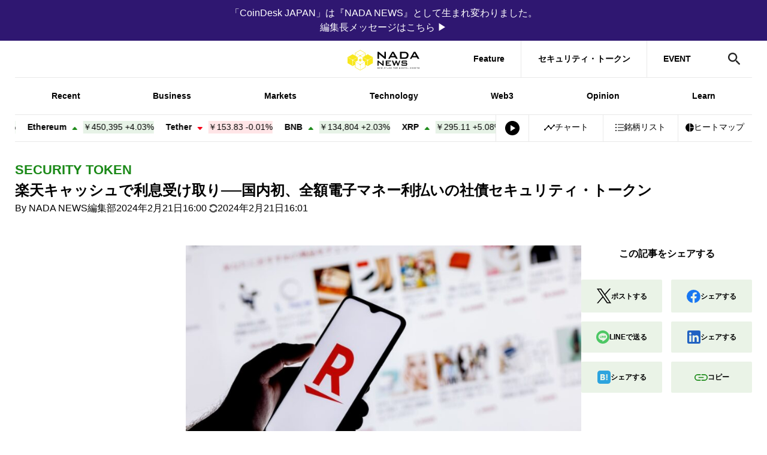

--- FILE ---
content_type: text/html; charset=UTF-8
request_url: https://www.nadanews.com/220518/
body_size: 32617
content:
<!DOCTYPE html>
<html lang="ja">
<head><meta http-equiv="Content-Type" content="text/html; charset=UTF-8" />
<meta charset="UTF-8" />
<meta http-equiv="x-ua-compatible" content="ie=edge" />
<meta content="width=device-width, initial-scale=1" name="viewport" />
<link rel="manifest" href="https://www.nadanews.com/wp-content/themes/coindeskjapan-v3/manifest.json" crossorigin="use-credentials" />
<link rel="alternate" type="application/rss+xml" title="NADA NEWS RSS Feed" href="https://www.nadanews.com/feed/" />
<meta property="twitter:account_id" content="@nadanews_com" />
<meta name="msapplication-config" content="none" />
<meta name="format-detection" content="telephone=no" />
<link rel="preconnect" href="http://t.co" />
<link rel="preconnect" href="http://aw.dw.impact-ad.jp" />
<link rel="preconnect" href="https://securepubads.g.doubleclick.net" />
<link rel="preconnect" href="https://adservice.google.com" />
<link rel="preconnect" href="https://adservice.google.co.jp" />
<link rel="preconnect" href="http://www.googleadservices.com" />
<link rel="preconnect" href="https://sb.scorecardresearch.com" />
<link rel="preconnect" href="https://cdn.taboola.com" />
<link rel="preconnect" href="https://cds.taboola.com" />
<link rel="preconnect" href="https://ad.jp.ap.valuecommerce.com" />
<link rel="preconnect" href="https://www.googleadservices.com" />
<link rel="preconnect" href="https://connect.facebook.net" />
<link rel="preconnect" href="https://s0.2mdn.net" />
<link rel="preconnect" href="https://www.facebook.com" />
<link rel="preconnect" href="https://www.googletagmanager.com" />
<link rel="preconnect" href="https://www.google-analytics.com" />
<link rel="preconnect" href="https://www.google.co.jp" />
<link rel="preconnect" href="https://www.google.com" />
<link rel="preconnect" href="https://googleads.g.doubleclick.net" />
<link rel="preconnect" href="https://tpc.googlesyndication.com" />
<link rel="preload" href="https://www.nadanews.com/wp-content/themes/coindeskjapan-v3/assets/js/index.bundle.js?v4.257.0-5efd94ff" as="script" />
<link rel="preload" href="https://www.nadanews.com/wp-content/themes/coindeskjapan-v3/assets/css/style.css?v4.257.0-5efd94ff" as="style" />
<!-- Google Tag Manager-->
<script>
  (function(w, d, s, l, i) {
    w[l] = w[l] || [];
    w[l].push({
      'gtm.start': new Date().getTime(),
      event: 'gtm.js'
    });
    var f = d.getElementsByTagName(s)[0],
      j = d.createElement(s),
      dl = l != 'dataLayer' ? '&l=' + l : '';
    j.async = true;
    j.src =
      'https://www.googletagmanager.com/gtm.js?id=' + i + dl;
    f.parentNode.insertBefore(j, f);
  })(window, document, 'script', 'dataLayer', 'GTM-NSRNCQB');
</script>
<!-- End Google Tag Manager-->
<!-- Facebook Pixel Code-->
<script>
  window.fbAsyncInit = function() {
    FB.init({
      appId: '592401157873165',
      cookie: true,
      xfbml: true,
      version: 'v3.2'
    });
    FB.AppEvents.logPageView();
  };
  (function(d, s, id) {
    var js, fjs = d.getElementsByTagName(s)[0];
    if (d.getElementById(id)) {
      return;
    }
    js = d.createElement(s);
    js.id = id;
    js.src = "https://connect.facebook.net/en_US/sdk.js";
    fjs.parentNode.insertBefore(js, fjs);
  }(document, 'script', 'facebook-jssdk'));
</script>
<!-- End Facebook Pixel Code-->
<script async="async" src="https://www.googletagservices.com/tag/js/gpt.js"></script>
<script>
  var googletag = googletag || {};
  googletag.cmd = googletag.cmd || [];
</script>  <script>
    googletag.cmd.push(function() {
      googletag.defineSlot('/21803695086/jack-billboard', [
        [320, 100],
        [320, 50],
        [970, 90],
        [970, 250]
      ], 'div-gpt-ad-1759322235789-0').addService(googletag.pubads());

                        googletag.defineSlot('/21803695086/leaderboard-fix', [
            [320, 50],
            [728, 90],
            [970, 90],
            [300, 50]
          ], 'div-gpt-ad-1684807815227-0').addService(googletag.pubads());
          googletag.defineSlot('/21803695086/atf-box', [
            [320, 50],
            [300, 50],
            [600, 600],
            [600, 314],
            [300, 250]
          ], 'div-gpt-ad-1684848749222-0').addService(googletag.pubads());
          googletag.defineSlot('/21803695086/btf-box', [
            [728, 90],
            [300, 50],
            [300, 250],
            [600, 600],
            [320, 50],
            [970, 90]
          ], 'div-gpt-ad-1684808099860-0').addService(googletag.pubads());
          googletag.defineSlot('/21803695086/bottom', [
            [728, 90],
            [970, 90],
            [300, 50],
            [600, 600],
            [320, 50],
            [300, 250]
          ], 'div-gpt-ad-1684808218493-0').addService(googletag.pubads());
          googletag.defineSlot('/21803695086/ad-unit01', [
            [300, 600],
            [300, 250]
          ], 'div-gpt-ad-1684808382180-0').addService(googletag.pubads());
          googletag.defineSlot('/21803695086/ad-unit02', [
            [300, 600],
            [300, 250]
          ], 'div-gpt-ad-1684808486564-0').addService(googletag.pubads());
                                googletag.pubads().enableSingleRequest();
        googletag.pubads().collapseEmptyDivs();
                googletag.enableServices();
          });
  </script><link rel="stylesheet" href="https://www.nadanews.com/wp-content/themes/coindeskjapan-v3/assets/css/style.css?v4.257.0-5efd94ff" /><script>
  window.context = {
    //- WP-APIのURL
    apiUrl: "/wp-json/",
    imgPath: "https://www.nadanews.com/wp-content/themes/coindeskjapan-v3/assets/",
          postId: 220518,
      };
</script><title>楽天キャッシュで利息受け取り──国内初、全額電子マネー利払いの社債セキュリティ・トークン | NADA NEWS（ナダ・ニュース）</title>
	<style>img:is([sizes="auto" i], [sizes^="auto," i]) { contain-intrinsic-size: 3000px 1500px }</style>
	
		<!-- All in One SEO 4.9.3 - aioseo.com -->
	<meta name="description" content="「楽天キャッシュ」で利息が支払われる社債セキュリティ・トークン（ST）が登場する。 大和証券グループ本社、大和" />
	<meta name="robots" content="max-image-preview:large" />
	<meta name="author" content="NADA NEWS編集部"/>
	<link rel="canonical" href="https://www.nadanews.com/220518/" />
	<meta name="generator" content="All in One SEO (AIOSEO) 4.9.3" />
		<meta property="og:locale" content="ja_JP" />
		<meta property="og:site_name" content="NADA NEWS" />
		<meta property="og:type" content="article" />
		<meta property="og:title" content="楽天キャッシュで利息受け取り──国内初、全額電子マネー利払いの社債セキュリティ・トークン | NADA NEWS（ナダ・ニュース）" />
		<meta property="og:description" content="「楽天キャッシュ」で利息が支払われる社債セキュリティ・トークン（ST）が登場する。 大和証券グループ本社、大和" />
		<meta property="og:url" content="https://www.nadanews.com/220518/" />
		<meta property="fb:app_id" content="592401157873165" />
		<meta property="fb:admins" content="2049028805136414" />
		<meta property="og:image" content="https://www.nadanews.com/wp-content/uploads/2024/02/shutterstock_2056247588.jpg" />
		<meta property="og:image:secure_url" content="https://www.nadanews.com/wp-content/uploads/2024/02/shutterstock_2056247588.jpg" />
		<meta property="og:image:width" content="1200" />
		<meta property="og:image:height" content="800" />
		<meta property="article:published_time" content="2024-02-21T07:00:00+00:00" />
		<meta property="article:modified_time" content="2024-02-21T07:01:16+00:00" />
		<meta name="twitter:card" content="summary_large_image" />
		<meta name="twitter:site" content="@nadanews_com" />
		<meta name="twitter:title" content="楽天キャッシュで利息受け取り──国内初、全額電子マネー利払いの社債セキュリティ・トークン | NADA NEWS（ナダ・ニュース）" />
		<meta name="twitter:description" content="「楽天キャッシュ」で利息が支払われる社債セキュリティ・トークン（ST）が登場する。 大和証券グループ本社、大和" />
		<meta name="twitter:image" content="https://www.nadanews.com/wp-content/uploads/2024/02/shutterstock_2056247588.jpg" />
		<!-- All in One SEO -->

<link rel='dns-prefetch' href='//www.google.com' />
<link rel="alternate" type="application/rss+xml" title="NADA NEWS（ナダ・ニュース） &raquo; フィード" href="https://www.nadanews.com/feed/" />
<link rel="alternate" type="application/rss+xml" title="NADA NEWS（ナダ・ニュース） &raquo; コメントフィード" href="https://www.nadanews.com/comments/feed/" />
<script type="text/javascript" id="wpp-js" src="https://www.nadanews.com/wp-content/plugins/wordpress-popular-posts/assets/js/wpp.min.js?ver=7.3.6" data-sampling="1" data-sampling-rate="100" data-api-url="https://www.nadanews.com/wp-json/wordpress-popular-posts" data-post-id="220518" data-token="b745206769" data-lang="0" data-debug="0"></script>
<script type="text/javascript">
/* <![CDATA[ */
window._wpemojiSettings = {"baseUrl":"https:\/\/s.w.org\/images\/core\/emoji\/16.0.1\/72x72\/","ext":".png","svgUrl":"https:\/\/s.w.org\/images\/core\/emoji\/16.0.1\/svg\/","svgExt":".svg","source":{"concatemoji":"https:\/\/www.nadanews.com\/wp-includes\/js\/wp-emoji-release.min.js?ver=6.8.3"}};
/*! This file is auto-generated */
!function(s,n){var o,i,e;function c(e){try{var t={supportTests:e,timestamp:(new Date).valueOf()};sessionStorage.setItem(o,JSON.stringify(t))}catch(e){}}function p(e,t,n){e.clearRect(0,0,e.canvas.width,e.canvas.height),e.fillText(t,0,0);var t=new Uint32Array(e.getImageData(0,0,e.canvas.width,e.canvas.height).data),a=(e.clearRect(0,0,e.canvas.width,e.canvas.height),e.fillText(n,0,0),new Uint32Array(e.getImageData(0,0,e.canvas.width,e.canvas.height).data));return t.every(function(e,t){return e===a[t]})}function u(e,t){e.clearRect(0,0,e.canvas.width,e.canvas.height),e.fillText(t,0,0);for(var n=e.getImageData(16,16,1,1),a=0;a<n.data.length;a++)if(0!==n.data[a])return!1;return!0}function f(e,t,n,a){switch(t){case"flag":return n(e,"\ud83c\udff3\ufe0f\u200d\u26a7\ufe0f","\ud83c\udff3\ufe0f\u200b\u26a7\ufe0f")?!1:!n(e,"\ud83c\udde8\ud83c\uddf6","\ud83c\udde8\u200b\ud83c\uddf6")&&!n(e,"\ud83c\udff4\udb40\udc67\udb40\udc62\udb40\udc65\udb40\udc6e\udb40\udc67\udb40\udc7f","\ud83c\udff4\u200b\udb40\udc67\u200b\udb40\udc62\u200b\udb40\udc65\u200b\udb40\udc6e\u200b\udb40\udc67\u200b\udb40\udc7f");case"emoji":return!a(e,"\ud83e\udedf")}return!1}function g(e,t,n,a){var r="undefined"!=typeof WorkerGlobalScope&&self instanceof WorkerGlobalScope?new OffscreenCanvas(300,150):s.createElement("canvas"),o=r.getContext("2d",{willReadFrequently:!0}),i=(o.textBaseline="top",o.font="600 32px Arial",{});return e.forEach(function(e){i[e]=t(o,e,n,a)}),i}function t(e){var t=s.createElement("script");t.src=e,t.defer=!0,s.head.appendChild(t)}"undefined"!=typeof Promise&&(o="wpEmojiSettingsSupports",i=["flag","emoji"],n.supports={everything:!0,everythingExceptFlag:!0},e=new Promise(function(e){s.addEventListener("DOMContentLoaded",e,{once:!0})}),new Promise(function(t){var n=function(){try{var e=JSON.parse(sessionStorage.getItem(o));if("object"==typeof e&&"number"==typeof e.timestamp&&(new Date).valueOf()<e.timestamp+604800&&"object"==typeof e.supportTests)return e.supportTests}catch(e){}return null}();if(!n){if("undefined"!=typeof Worker&&"undefined"!=typeof OffscreenCanvas&&"undefined"!=typeof URL&&URL.createObjectURL&&"undefined"!=typeof Blob)try{var e="postMessage("+g.toString()+"("+[JSON.stringify(i),f.toString(),p.toString(),u.toString()].join(",")+"));",a=new Blob([e],{type:"text/javascript"}),r=new Worker(URL.createObjectURL(a),{name:"wpTestEmojiSupports"});return void(r.onmessage=function(e){c(n=e.data),r.terminate(),t(n)})}catch(e){}c(n=g(i,f,p,u))}t(n)}).then(function(e){for(var t in e)n.supports[t]=e[t],n.supports.everything=n.supports.everything&&n.supports[t],"flag"!==t&&(n.supports.everythingExceptFlag=n.supports.everythingExceptFlag&&n.supports[t]);n.supports.everythingExceptFlag=n.supports.everythingExceptFlag&&!n.supports.flag,n.DOMReady=!1,n.readyCallback=function(){n.DOMReady=!0}}).then(function(){return e}).then(function(){var e;n.supports.everything||(n.readyCallback(),(e=n.source||{}).concatemoji?t(e.concatemoji):e.wpemoji&&e.twemoji&&(t(e.twemoji),t(e.wpemoji)))}))}((window,document),window._wpemojiSettings);
/* ]]> */
</script>
<!-- www.nadanews.com is managing ads with Advanced Ads 2.0.16 – https://wpadvancedads.com/ --><script id="nadan-ready">
			window.advanced_ads_ready=function(e,a){a=a||"complete";var d=function(e){return"interactive"===a?"loading"!==e:"complete"===e};d(document.readyState)?e():document.addEventListener("readystatechange",(function(a){d(a.target.readyState)&&e()}),{once:"interactive"===a})},window.advanced_ads_ready_queue=window.advanced_ads_ready_queue||[];		</script>
		<style id='wp-emoji-styles-inline-css' type='text/css'>

	img.wp-smiley, img.emoji {
		display: inline !important;
		border: none !important;
		box-shadow: none !important;
		height: 1em !important;
		width: 1em !important;
		margin: 0 0.07em !important;
		vertical-align: -0.1em !important;
		background: none !important;
		padding: 0 !important;
	}
</style>
<link rel='stylesheet' id='wp-block-library-css' href='https://www.nadanews.com/wp-includes/css/dist/block-library/style.min.css?ver=6.8.3' type='text/css' media='all' />
<style id='classic-theme-styles-inline-css' type='text/css'>
/*! This file is auto-generated */
.wp-block-button__link{color:#fff;background-color:#32373c;border-radius:9999px;box-shadow:none;text-decoration:none;padding:calc(.667em + 2px) calc(1.333em + 2px);font-size:1.125em}.wp-block-file__button{background:#32373c;color:#fff;text-decoration:none}
</style>
<link rel='stylesheet' id='aioseo/css/src/vue/standalone/blocks/table-of-contents/global.scss-css' href='https://www.nadanews.com/wp-content/plugins/all-in-one-seo-pack/dist/Lite/assets/css/table-of-contents/global.e90f6d47.css?ver=4.9.3' type='text/css' media='all' />
<link rel='stylesheet' id='arkhe-blocks-front-css' href='https://www.nadanews.com/wp-content/plugins/arkhe-blocks/dist/css/front.css?ver=2.27.1' type='text/css' media='all' />
<style id='arkhe-blocks-front-inline-css' type='text/css'>
body{--arkb-marker-color:#ffdc40;--arkb-marker-start:1em;--arkb-marker-style:linear-gradient(transparent var(--arkb-marker-start), var(--arkb-marker-color) 0)}
</style>
<link rel='stylesheet' id='arkhe-blocks-accordion-style-css' href='https://www.nadanews.com/wp-content/plugins/arkhe-blocks/dist/gutenberg/blocks/accordion/index.css?ver=2.27.1' type='text/css' media='all' />
<link rel='stylesheet' id='arkhe-blocks-blog-card-style-css' href='https://www.nadanews.com/wp-content/plugins/arkhe-blocks/dist/gutenberg/blocks/blog-card/index.css?ver=2.27.1' type='text/css' media='all' />
<link rel='stylesheet' id='arkhe-blocks-button-style-css' href='https://www.nadanews.com/wp-content/plugins/arkhe-blocks/dist/gutenberg/blocks/button/index.css?ver=2.27.1' type='text/css' media='all' />
<link rel='stylesheet' id='arkhe-blocks-columns-style-css' href='https://www.nadanews.com/wp-content/plugins/arkhe-blocks/dist/gutenberg/blocks/columns/index.css?ver=2.27.1' type='text/css' media='all' />
<link rel='stylesheet' id='arkhe-blocks-container-style-css' href='https://www.nadanews.com/wp-content/plugins/arkhe-blocks/dist/gutenberg/blocks/container/index.css?ver=2.27.1' type='text/css' media='all' />
<link rel='stylesheet' id='arkhe-blocks-faq-style-css' href='https://www.nadanews.com/wp-content/plugins/arkhe-blocks/dist/gutenberg/blocks/faq/index.css?ver=2.27.1' type='text/css' media='all' />
<link rel='stylesheet' id='arkhe-blocks-dl-style-css' href='https://www.nadanews.com/wp-content/plugins/arkhe-blocks/dist/gutenberg/blocks/dl/index.css?ver=2.27.1' type='text/css' media='all' />
<link rel='stylesheet' id='arkhe-blocks-icon-style-css' href='https://www.nadanews.com/wp-content/plugins/arkhe-blocks/dist/gutenberg/blocks/icon/index.css?ver=2.27.1' type='text/css' media='all' />
<link rel='stylesheet' id='arkhe-blocks-notice-style-css' href='https://www.nadanews.com/wp-content/plugins/arkhe-blocks/dist/gutenberg/blocks/notice/index.css?ver=2.27.1' type='text/css' media='all' />
<link rel='stylesheet' id='arkhe-blocks-section-style-css' href='https://www.nadanews.com/wp-content/plugins/arkhe-blocks/dist/gutenberg/blocks/section/index.css?ver=2.27.1' type='text/css' media='all' />
<link rel='stylesheet' id='arkhe-blocks-section-heading-style-css' href='https://www.nadanews.com/wp-content/plugins/arkhe-blocks/dist/gutenberg/blocks/section-heading/index.css?ver=2.27.1' type='text/css' media='all' />
<link rel='stylesheet' id='arkhe-blocks-step-style-css' href='https://www.nadanews.com/wp-content/plugins/arkhe-blocks/dist/gutenberg/blocks/step/index.css?ver=2.27.1' type='text/css' media='all' />
<link rel='stylesheet' id='arkhe-blocks-tab-style-css' href='https://www.nadanews.com/wp-content/plugins/arkhe-blocks/dist/gutenberg/blocks/tab/index.css?ver=2.27.1' type='text/css' media='all' />
<link rel='stylesheet' id='arkhe-blocks-timeline-style-css' href='https://www.nadanews.com/wp-content/plugins/arkhe-blocks/dist/gutenberg/blocks/timeline/index.css?ver=2.27.1' type='text/css' media='all' />
<link rel='stylesheet' id='arkhe-blocks-toc-style-css' href='https://www.nadanews.com/wp-content/plugins/arkhe-blocks/dist/gutenberg/blocks/toc/index.css?ver=2.27.1' type='text/css' media='all' />
<style id='global-styles-inline-css' type='text/css'>
:root{--wp--preset--aspect-ratio--square: 1;--wp--preset--aspect-ratio--4-3: 4/3;--wp--preset--aspect-ratio--3-4: 3/4;--wp--preset--aspect-ratio--3-2: 3/2;--wp--preset--aspect-ratio--2-3: 2/3;--wp--preset--aspect-ratio--16-9: 16/9;--wp--preset--aspect-ratio--9-16: 9/16;--wp--preset--color--black: #000000;--wp--preset--color--cyan-bluish-gray: #abb8c3;--wp--preset--color--white: #ffffff;--wp--preset--color--pale-pink: #f78da7;--wp--preset--color--vivid-red: #cf2e2e;--wp--preset--color--luminous-vivid-orange: #ff6900;--wp--preset--color--luminous-vivid-amber: #fcb900;--wp--preset--color--light-green-cyan: #7bdcb5;--wp--preset--color--vivid-green-cyan: #00d084;--wp--preset--color--pale-cyan-blue: #8ed1fc;--wp--preset--color--vivid-cyan-blue: #0693e3;--wp--preset--color--vivid-purple: #9b51e0;--wp--preset--gradient--vivid-cyan-blue-to-vivid-purple: linear-gradient(135deg,rgba(6,147,227,1) 0%,rgb(155,81,224) 100%);--wp--preset--gradient--light-green-cyan-to-vivid-green-cyan: linear-gradient(135deg,rgb(122,220,180) 0%,rgb(0,208,130) 100%);--wp--preset--gradient--luminous-vivid-amber-to-luminous-vivid-orange: linear-gradient(135deg,rgba(252,185,0,1) 0%,rgba(255,105,0,1) 100%);--wp--preset--gradient--luminous-vivid-orange-to-vivid-red: linear-gradient(135deg,rgba(255,105,0,1) 0%,rgb(207,46,46) 100%);--wp--preset--gradient--very-light-gray-to-cyan-bluish-gray: linear-gradient(135deg,rgb(238,238,238) 0%,rgb(169,184,195) 100%);--wp--preset--gradient--cool-to-warm-spectrum: linear-gradient(135deg,rgb(74,234,220) 0%,rgb(151,120,209) 20%,rgb(207,42,186) 40%,rgb(238,44,130) 60%,rgb(251,105,98) 80%,rgb(254,248,76) 100%);--wp--preset--gradient--blush-light-purple: linear-gradient(135deg,rgb(255,206,236) 0%,rgb(152,150,240) 100%);--wp--preset--gradient--blush-bordeaux: linear-gradient(135deg,rgb(254,205,165) 0%,rgb(254,45,45) 50%,rgb(107,0,62) 100%);--wp--preset--gradient--luminous-dusk: linear-gradient(135deg,rgb(255,203,112) 0%,rgb(199,81,192) 50%,rgb(65,88,208) 100%);--wp--preset--gradient--pale-ocean: linear-gradient(135deg,rgb(255,245,203) 0%,rgb(182,227,212) 50%,rgb(51,167,181) 100%);--wp--preset--gradient--electric-grass: linear-gradient(135deg,rgb(202,248,128) 0%,rgb(113,206,126) 100%);--wp--preset--gradient--midnight: linear-gradient(135deg,rgb(2,3,129) 0%,rgb(40,116,252) 100%);--wp--preset--font-size--small: 13px;--wp--preset--font-size--medium: 20px;--wp--preset--font-size--large: 36px;--wp--preset--font-size--x-large: 42px;--wp--preset--spacing--20: 0.44rem;--wp--preset--spacing--30: 0.67rem;--wp--preset--spacing--40: 1rem;--wp--preset--spacing--50: 1.5rem;--wp--preset--spacing--60: 2.25rem;--wp--preset--spacing--70: 3.38rem;--wp--preset--spacing--80: 5.06rem;--wp--preset--shadow--natural: 6px 6px 9px rgba(0, 0, 0, 0.2);--wp--preset--shadow--deep: 12px 12px 50px rgba(0, 0, 0, 0.4);--wp--preset--shadow--sharp: 6px 6px 0px rgba(0, 0, 0, 0.2);--wp--preset--shadow--outlined: 6px 6px 0px -3px rgba(255, 255, 255, 1), 6px 6px rgba(0, 0, 0, 1);--wp--preset--shadow--crisp: 6px 6px 0px rgba(0, 0, 0, 1);}:where(.is-layout-flex){gap: 0.5em;}:where(.is-layout-grid){gap: 0.5em;}body .is-layout-flex{display: flex;}.is-layout-flex{flex-wrap: wrap;align-items: center;}.is-layout-flex > :is(*, div){margin: 0;}body .is-layout-grid{display: grid;}.is-layout-grid > :is(*, div){margin: 0;}:where(.wp-block-columns.is-layout-flex){gap: 2em;}:where(.wp-block-columns.is-layout-grid){gap: 2em;}:where(.wp-block-post-template.is-layout-flex){gap: 1.25em;}:where(.wp-block-post-template.is-layout-grid){gap: 1.25em;}.has-black-color{color: var(--wp--preset--color--black) !important;}.has-cyan-bluish-gray-color{color: var(--wp--preset--color--cyan-bluish-gray) !important;}.has-white-color{color: var(--wp--preset--color--white) !important;}.has-pale-pink-color{color: var(--wp--preset--color--pale-pink) !important;}.has-vivid-red-color{color: var(--wp--preset--color--vivid-red) !important;}.has-luminous-vivid-orange-color{color: var(--wp--preset--color--luminous-vivid-orange) !important;}.has-luminous-vivid-amber-color{color: var(--wp--preset--color--luminous-vivid-amber) !important;}.has-light-green-cyan-color{color: var(--wp--preset--color--light-green-cyan) !important;}.has-vivid-green-cyan-color{color: var(--wp--preset--color--vivid-green-cyan) !important;}.has-pale-cyan-blue-color{color: var(--wp--preset--color--pale-cyan-blue) !important;}.has-vivid-cyan-blue-color{color: var(--wp--preset--color--vivid-cyan-blue) !important;}.has-vivid-purple-color{color: var(--wp--preset--color--vivid-purple) !important;}.has-black-background-color{background-color: var(--wp--preset--color--black) !important;}.has-cyan-bluish-gray-background-color{background-color: var(--wp--preset--color--cyan-bluish-gray) !important;}.has-white-background-color{background-color: var(--wp--preset--color--white) !important;}.has-pale-pink-background-color{background-color: var(--wp--preset--color--pale-pink) !important;}.has-vivid-red-background-color{background-color: var(--wp--preset--color--vivid-red) !important;}.has-luminous-vivid-orange-background-color{background-color: var(--wp--preset--color--luminous-vivid-orange) !important;}.has-luminous-vivid-amber-background-color{background-color: var(--wp--preset--color--luminous-vivid-amber) !important;}.has-light-green-cyan-background-color{background-color: var(--wp--preset--color--light-green-cyan) !important;}.has-vivid-green-cyan-background-color{background-color: var(--wp--preset--color--vivid-green-cyan) !important;}.has-pale-cyan-blue-background-color{background-color: var(--wp--preset--color--pale-cyan-blue) !important;}.has-vivid-cyan-blue-background-color{background-color: var(--wp--preset--color--vivid-cyan-blue) !important;}.has-vivid-purple-background-color{background-color: var(--wp--preset--color--vivid-purple) !important;}.has-black-border-color{border-color: var(--wp--preset--color--black) !important;}.has-cyan-bluish-gray-border-color{border-color: var(--wp--preset--color--cyan-bluish-gray) !important;}.has-white-border-color{border-color: var(--wp--preset--color--white) !important;}.has-pale-pink-border-color{border-color: var(--wp--preset--color--pale-pink) !important;}.has-vivid-red-border-color{border-color: var(--wp--preset--color--vivid-red) !important;}.has-luminous-vivid-orange-border-color{border-color: var(--wp--preset--color--luminous-vivid-orange) !important;}.has-luminous-vivid-amber-border-color{border-color: var(--wp--preset--color--luminous-vivid-amber) !important;}.has-light-green-cyan-border-color{border-color: var(--wp--preset--color--light-green-cyan) !important;}.has-vivid-green-cyan-border-color{border-color: var(--wp--preset--color--vivid-green-cyan) !important;}.has-pale-cyan-blue-border-color{border-color: var(--wp--preset--color--pale-cyan-blue) !important;}.has-vivid-cyan-blue-border-color{border-color: var(--wp--preset--color--vivid-cyan-blue) !important;}.has-vivid-purple-border-color{border-color: var(--wp--preset--color--vivid-purple) !important;}.has-vivid-cyan-blue-to-vivid-purple-gradient-background{background: var(--wp--preset--gradient--vivid-cyan-blue-to-vivid-purple) !important;}.has-light-green-cyan-to-vivid-green-cyan-gradient-background{background: var(--wp--preset--gradient--light-green-cyan-to-vivid-green-cyan) !important;}.has-luminous-vivid-amber-to-luminous-vivid-orange-gradient-background{background: var(--wp--preset--gradient--luminous-vivid-amber-to-luminous-vivid-orange) !important;}.has-luminous-vivid-orange-to-vivid-red-gradient-background{background: var(--wp--preset--gradient--luminous-vivid-orange-to-vivid-red) !important;}.has-very-light-gray-to-cyan-bluish-gray-gradient-background{background: var(--wp--preset--gradient--very-light-gray-to-cyan-bluish-gray) !important;}.has-cool-to-warm-spectrum-gradient-background{background: var(--wp--preset--gradient--cool-to-warm-spectrum) !important;}.has-blush-light-purple-gradient-background{background: var(--wp--preset--gradient--blush-light-purple) !important;}.has-blush-bordeaux-gradient-background{background: var(--wp--preset--gradient--blush-bordeaux) !important;}.has-luminous-dusk-gradient-background{background: var(--wp--preset--gradient--luminous-dusk) !important;}.has-pale-ocean-gradient-background{background: var(--wp--preset--gradient--pale-ocean) !important;}.has-electric-grass-gradient-background{background: var(--wp--preset--gradient--electric-grass) !important;}.has-midnight-gradient-background{background: var(--wp--preset--gradient--midnight) !important;}.has-small-font-size{font-size: var(--wp--preset--font-size--small) !important;}.has-medium-font-size{font-size: var(--wp--preset--font-size--medium) !important;}.has-large-font-size{font-size: var(--wp--preset--font-size--large) !important;}.has-x-large-font-size{font-size: var(--wp--preset--font-size--x-large) !important;}
:where(.wp-block-post-template.is-layout-flex){gap: 1.25em;}:where(.wp-block-post-template.is-layout-grid){gap: 1.25em;}
:where(.wp-block-columns.is-layout-flex){gap: 2em;}:where(.wp-block-columns.is-layout-grid){gap: 2em;}
:root :where(.wp-block-pullquote){font-size: 1.5em;line-height: 1.6;}
</style>
<link rel='stylesheet' id='wordpress-popular-posts-css-css' href='https://www.nadanews.com/wp-content/plugins/wordpress-popular-posts/assets/css/wpp.css?ver=7.3.6' type='text/css' media='all' />
<script type="text/javascript" src="https://www.nadanews.com/wp-includes/js/jquery/jquery.min.js?ver=3.7.1" id="jquery-core-js"></script>
<script type="text/javascript" src="https://www.nadanews.com/wp-includes/js/jquery/jquery-migrate.min.js?ver=3.4.1" id="jquery-migrate-js"></script>
<link rel="https://api.w.org/" href="https://www.nadanews.com/wp-json/" /><link rel="alternate" title="JSON" type="application/json" href="https://www.nadanews.com/wp-json/wp/v2/posts/220518" /><link rel="EditURI" type="application/rsd+xml" title="RSD" href="https://www.nadanews.com/xmlrpc.php?rsd" />
<meta name="generator" content="WordPress 6.8.3" />
<link rel='shortlink' href='https://www.nadanews.com/?p=220518' />
<link rel="alternate" title="oEmbed (JSON)" type="application/json+oembed" href="https://www.nadanews.com/wp-json/oembed/1.0/embed?url=https%3A%2F%2Fwww.nadanews.com%2F220518%2F" />
<link rel="alternate" title="oEmbed (XML)" type="text/xml+oembed" href="https://www.nadanews.com/wp-json/oembed/1.0/embed?url=https%3A%2F%2Fwww.nadanews.com%2F220518%2F&#038;format=xml" />
  <script src="https://cdn.onesignal.com/sdks/web/v16/OneSignalSDK.page.js" defer></script>
  <script>
          window.OneSignalDeferred = window.OneSignalDeferred || [];
          OneSignalDeferred.push(async function(OneSignal) {
            await OneSignal.init({
              appId: "68b8e04d-027e-4588-87d0-86edcaa17498",
              serviceWorkerOverrideForTypical: true,
              path: "https://www.nadanews.com/wp-content/plugins/onesignal-free-web-push-notifications/sdk_files/",
              serviceWorkerParam: { scope: "/wp-content/plugins/onesignal-free-web-push-notifications/sdk_files/push/onesignal/" },
              serviceWorkerPath: "OneSignalSDKWorker.js",
            });
          });

          // Unregister the legacy OneSignal service worker to prevent scope conflicts
          if (navigator.serviceWorker) {
            navigator.serviceWorker.getRegistrations().then((registrations) => {
              // Iterate through all registered service workers
              registrations.forEach((registration) => {
                // Check the script URL to identify the specific service worker
                if (registration.active && registration.active.scriptURL.includes('OneSignalSDKWorker.js.php')) {
                  // Unregister the service worker
                  registration.unregister().then((success) => {
                    if (success) {
                      console.log('OneSignalSW: Successfully unregistered:', registration.active.scriptURL);
                    } else {
                      console.log('OneSignalSW: Failed to unregister:', registration.active.scriptURL);
                    }
                  });
                }
              });
            }).catch((error) => {
              console.error('Error fetching service worker registrations:', error);
            });
        }
        </script>
            <style id="wpp-loading-animation-styles">@-webkit-keyframes bgslide{from{background-position-x:0}to{background-position-x:-200%}}@keyframes bgslide{from{background-position-x:0}to{background-position-x:-200%}}.wpp-widget-block-placeholder,.wpp-shortcode-placeholder{margin:0 auto;width:60px;height:3px;background:#dd3737;background:linear-gradient(90deg,#dd3737 0%,#571313 10%,#dd3737 100%);background-size:200% auto;border-radius:3px;-webkit-animation:bgslide 1s infinite linear;animation:bgslide 1s infinite linear}</style>
            
<meta name="author" content="NADA NEWS編集部">
<meta property="article:tag" content="セキュリティ・トークン">
<meta property="article:tag" content="セキュリティ・トークン・オファリング（STO）">
<meta property="article:tag" content="楽天証券">
<meta property="article:section" content="Security Token">
<meta property="og:updated_time" content="2024-02-21T16:01:16PM1601pm/JST2024k242024">
<meta name="keywords" content="セキュリティ・トークン">
<meta name="keywords" content="セキュリティ・トークン・オファリング（STO）">
<meta name="keywords" content="楽天証券">
<meta name="keywords" content="Security Token">
    <link rel="stylesheet" href="https://unpkg.com/scroll-hint@1.1.10/css/scroll-hint.css">

<!-- Schema & Structured Data For WP v1.54 - -->
<script type="application/ld+json" class="saswp-schema-markup-output">
[{"@context":"https:\/\/schema.org\/","@type":"Article","@id":"https:\/\/www.nadanews.com\/220518\/#Article","url":"https:\/\/www.nadanews.com\/220518\/","inLanguage":"ja","mainEntityOfPage":"https:\/\/www.nadanews.com\/220518\/","headline":"\u697d\u5929\u30ad\u30e3\u30c3\u30b7\u30e5\u3067\u5229\u606f\u53d7\u3051\u53d6\u308a\u2500\u2500\u56fd\u5185\u521d\u3001\u5168\u984d\u96fb\u5b50\u30de\u30cd\u30fc\u5229\u6255\u3044\u306e\u793e\u50b5\u30bb\u30ad\u30e5\u30ea\u30c6\u30a3\u30fb\u30c8\u30fc\u30af\u30f3","description":"\u300c\u697d\u5929\u30ad\u30e3\u30c3\u30b7\u30e5\u300d\u3067\u5229\u606f\u304c\u652f\u6255\u308f\u308c\u308b\u793e\u50b5\u30bb\u30ad\u30e5\u30ea\u30c6\u30a3\u30fb\u30c8\u30fc\u30af\u30f3\uff08ST\uff09\u304c\u767b\u5834\u3059\u308b\u3002 \u5927\u548c\u8a3c\u5238\u30b0\u30eb\u30fc\u30d7\u672c\u793e\u3001\u5927\u548c\u8a3c\u5238\u3001\u697d\u5929\u8a3c\u5238\u3001\u697d\u5929\u30da\u30a4\u30e1\u30f3\u30c8\u3001\u307f\u305a\u307b\u9280\u884c\u3001\u4e09\u83f1U","articleBody":"\u300c\u697d\u5929\u30ad\u30e3\u30c3\u30b7\u30e5\u300d\u3067\u5229\u606f\u304c\u652f\u6255\u308f\u308c\u308b\u793e\u50b5\u30bb\u30ad\u30e5\u30ea\u30c6\u30a3\u30fb\u30c8\u30fc\u30af\u30f3\uff08ST\uff09\u304c\u767b\u5834\u3059\u308b\u3002    \u5927\u548c\u8a3c\u5238\u30b0\u30eb\u30fc\u30d7\u672c\u793e\u3001\u5927\u548c\u8a3c\u5238\u3001\u697d\u5929\u8a3c\u5238\u3001\u697d\u5929\u30da\u30a4\u30e1\u30f3\u30c8\u3001\u307f\u305a\u307b\u9280\u884c\u3001\u4e09\u83f1UFJ\u4fe1\u8a17\u9280\u884c\u3001\u30d7\u30ed\u30b0\u30de\uff08Progmat\uff09\u306f2\u670821\u65e5\u3001\u5229\u606f\u3092\u96fb\u5b50\u30de\u30cd\u30fc\u300c\u697d\u5929\u30ad\u30e3\u30c3\u30b7\u30e5\u300d\u3067\u652f\u6255\u3046\u793e\u50b5ST\u306e\u767a\u884c\u306b\u5411\u3051\u3066\u5354\u696d\u3059\u308b\u3068\u767a\u8868\u3057\u305f\u3002\u5229\u606f\u304c\u96fb\u5b50\u30de\u30cd\u30fc\u3067\u652f\u6255\u308f\u308c\u308b\u30bb\u30ad\u30e5\u30ea\u30c6\u30a3\u30fb\u30c8\u30fc\u30af\u30f3\u306f\u56fd\u5185\u521d\u3002    \u9298\u67c4\u306e\u540d\u79f0\u306f\u300c\u682a\u5f0f\u4f1a\u793e\u5927\u548c\u8a3c\u5238\u30b0\u30eb\u30fc\u30d7\u672c\u793e \u7b2c1\u56de\u7121\u62c5\u4fdd\u30bb\u30ad\u30e5\u30ea\u30c6\u30a3\u30c8\u30fc\u30af\u30f3\u793e\u50b5\uff08\u793e\u50b5\u9593\u9650\u5b9a\u540c\u9806\u4f4d\u7279\u7d04\u304a\u3088\u3073\u8b72\u6e21\u5236\u9650\u4ed8\uff09\u3001\u611b\u79f0\u300c\u5927\u548c\u8a3c\u5238\u30b0\u30eb\u30fc\u30d7\u672c\u793e\u30bb\u30ad\u30e5\u30ea\u30c6\u30a3\u30c8\u30fc\u30af\u30f3\u793e\u50b5\u300d\u3002    \u767a\u884c\u7dcf\u984d\uff1a10\u5104\u5186\u30011\u53e3\u3042\u305f\u308a\u91d1\u984d\uff1a10\u4e07\u5186\u3001\u5e74\u9650\uff1a1\u5e74\u3002\u5927\u548c\u8a3c\u5238\u3001\u697d\u5929\u8a3c\u5238\u304c\u5f15\u304d\u53d7\u3051\uff08\u4ef2\u4ecb\uff09\u3092\u884c\u3044\u3001\u500b\u4eba\u6295\u8cc7\u5bb6\u5411\u3051\u306b\u8ca9\u58f2\u3059\u308b\u3002\u57fa\u76e4\u306b\u306fPromat\u3092\u4f7f\u7528\u3059\u308b\u3002    \uff08\u30ea\u30ea\u30fc\u30b9\u3088\u308a\uff09    \u4eca\u56de\u306e\u793e\u50b5ST\u306b\u306f\u30012\u70b9\u306e\u6ce8\u76ee\u3059\u3079\u304d\u30dd\u30a4\u30f3\u30c8\u304c\u3042\u308b\u3002    1\u3064\u76ee\u306f\u3001\u697d\u5929\u8a3c\u5238\u304c\u30bb\u30ad\u30e5\u30ea\u30c6\u30a3\u30fb\u30c8\u30fc\u30af\u30f3\u5e02\u5834\u306b\u53c2\u5165\u3057\u305f\u3053\u3068\u3002\u5927\u624b\u30cd\u30c3\u30c8\u8a3c\u5238\u306e\u53c2\u5165\u306f\u3001SBI\u8a3c\u5238\u306b\u6b21\u3044\u30672\u793e\u76ee\u3002\u30d7\u30ed\u30b0\u30de\u306e\u4ee3\u8868\u53d6\u7de0\u5f79 Founder and CEO\u3001\u9f4a\u85e4\u9054\u54c9\u6c0f\u306f\u300c\u6295\u8cc7\u5bb6\u5c64\u306e\u88fe\u91ce\u62e1\u5927\u306e\u89b3\u70b9\u304b\u3089\u3001\u5bfe\u9762\u8a3c\u5238\u4ee5\u5916\u306e\u30c1\u30e3\u30cd\u30eb\u306b\u3082\u62e1\u5927\/\u591a\u69d8\u5316\u3059\u308b\u52d5\u304d\u306f\u975e\u5e38\u306b\u91cd\u8981\u300d\u3068\u8ff0\u3079\u3066\u3044\u308b\u3002    2\u3064\u76ee\u306f\u3001\u5229\u606f\u304c\u96fb\u5b50\u30de\u30cd\u30fc\u3067\u652f\u6255\u308f\u308c\u308b\u3053\u3068\u3002\u4eca\u56de\u306f\u300c\u697d\u5929\u30ad\u30e3\u30c3\u30b7\u30e5\u300d\u3060\u304c\u3001\u4ed6\u306e\u96fb\u5b50\u30de\u30cd\u30fc\u3092\u4f7f\u7528\u3059\u308b\u3053\u3068\u3082\u53ef\u80fd\u3060\u3002\u96fb\u5b50\u30de\u30cd\u30fc\u306e\u5229\u7528\u4fc3\u9032\u306f\u3082\u3061\u308d\u3093\u3001\u7279\u5b9a\u306e\u300c\u25ef\u25ef\u7d4c\u6e08\u570f\u300d\u306b\u5411\u3051\u3066\u3001\u7279\u5b9a\u306e\u96fb\u5b50\u30de\u30cd\u30fc\u3092\u4f7f\u3046\u3053\u3068\u3067\u3001ST\u6295\u8cc7\u5bb6\u3092\u7d4c\u6e08\u570f\u306b\u56f2\u3044\u8fbc\u307f\u3001\u30d5\u30a1\u30f3\u5316\u3092\u4fc3\u3059\u3053\u3068\u3082\u3067\u304d\u308b\u3002    \u3055\u3089\u306bST\u3092\u901a\u3057\u3066\u3001ST\u6295\u8cc7\u5bb6\u306e\u7d4c\u6e08\u570f\u3078\u306e\u30a8\u30f3\u30b2\u30fc\u30b8\u30e1\u30f3\u30c8\u3092\u9ad8\u3081\u308b\u3053\u3068\u304c\u3067\u304d\u308b\u3068\u5224\u65ad\u3067\u304d\u308c\u3070\u3001\u5f93\u6765\u306e\u793e\u50b5\u306b\u6bd4\u3079\u3066\u3001\u3088\u308a\u597d\u6761\u4ef6\u3067\u767a\u884c\u3059\u308b\u3053\u3068\u3082\u53ef\u80fd\u306b\u306a\u308b\u3060\u308d\u3046\u3002    \u793e\u50b5ST\u306b\u306f\u3001\u30ea\u30a2\u30eb\u30bf\u30a4\u30e0\u3067\u6295\u8cc7\u5bb6\u306e\u60c5\u5831\u3092\u628a\u63e1\u3067\u304d\u308b\u3068\u3044\u3046\u5f93\u6765\u306e\u793e\u50b5\u306b\u306f\u306a\u3044\u30e1\u30ea\u30c3\u30c8\u304c\u3042\u3063\u305f\u304c\u3001\u96fb\u5b50\u30de\u30cd\u30fc\u3068\u7d44\u307f\u5408\u308f\u305b\u308b\u3053\u3068\u3067\u3001\u3088\u308a\u53ef\u80fd\u6027\u304c\u5e83\u304c\u308b\u3053\u3068\u306b\u306a\u308b\u3002    \uff5c\u6587\uff1aCoinDesk JAPAN\u7de8\u96c6\u90e8\uff5c\u753b\u50cf\uff1aShutterstock","keywords":"\u30bb\u30ad\u30e5\u30ea\u30c6\u30a3\u30fb\u30c8\u30fc\u30af\u30f3, \u30bb\u30ad\u30e5\u30ea\u30c6\u30a3\u30fb\u30c8\u30fc\u30af\u30f3\u30fb\u30aa\u30d5\u30a1\u30ea\u30f3\u30b0\uff08STO\uff09, \u697d\u5929\u8a3c\u5238, ","datePublished":"2024-02-21T16:00:00+09:00","dateModified":"2024-02-21T16:01:16+09:00","author":{"@type":"Person","name":"NADA NEWS\u7de8\u96c6\u90e8","url":"https:\/\/www.nadanews.com\/author\/coindeskjapan\/","sameAs":[],"image":{"@type":"ImageObject","url":"https:\/\/www.nadanews.com\/wp-content\/uploads\/2025\/12\/nadanews_favicon-1-96x96.png","height":96,"width":96}},"editor":{"@type":"Person","name":"NADA NEWS\u7de8\u96c6\u90e8","url":"https:\/\/www.nadanews.com\/author\/coindeskjapan\/","sameAs":[],"image":{"@type":"ImageObject","url":"https:\/\/www.nadanews.com\/wp-content\/uploads\/2025\/12\/nadanews_favicon-1-96x96.png","height":96,"width":96}},"publisher":{"@type":"Organization","name":"CoinDesk JAPAN\uff08\u30b3\u30a4\u30f3\u30c7\u30b9\u30af\u30fb\u30b8\u30e3\u30d1\u30f3\uff09","url":"https:\/\/www.nadanews.com"},"image":[{"@type":"ImageObject","@id":"https:\/\/www.nadanews.com\/220518\/#primaryimage","url":"https:\/\/www.nadanews.com\/wp-content\/uploads\/2024\/02\/shutterstock_2056247588.jpg","width":"1200","height":"800"},{"@type":"ImageObject","url":"https:\/\/www.nadanews.com\/wp-content\/uploads\/2024\/02\/shutterstock_2056247588-1200x900.jpg","width":"1200","height":"900"},{"@type":"ImageObject","url":"https:\/\/www.nadanews.com\/wp-content\/uploads\/2024\/02\/shutterstock_2056247588-1200x675.jpg","width":"1200","height":"675"},{"@type":"ImageObject","url":"https:\/\/www.nadanews.com\/wp-content\/uploads\/2024\/02\/shutterstock_2056247588-800x800.jpg","width":"800","height":"800"},{"@type":"ImageObject","url":"https:\/\/www.nadanews.com\/wp-content\/uploads\/2024\/02\/rectangle_large_type_2_56121534a-1024x640.jpg","width":1024,"height":640}]},

{"@context":"https:\/\/schema.org\/","@type":"NewsMediaOrganization","@id":"https:\/\/www.nadanews.com#Organization","name":"CoinDesk JAPAN\uff08\u30b3\u30a4\u30f3\u30c7\u30b9\u30af\u30fb\u30b8\u30e3\u30d1\u30f3\uff09","url":"https:\/\/www.nadanews.com","sameAs":["https:\/\/x.com\/CoinDeskjapan"],"image":[{"@type":"ImageObject","@id":"https:\/\/www.nadanews.com\/220518\/#primaryimage","url":"https:\/\/www.nadanews.com\/wp-content\/uploads\/2024\/02\/shutterstock_2056247588.jpg","width":"1200","height":"800"},{"@type":"ImageObject","url":"https:\/\/www.nadanews.com\/wp-content\/uploads\/2024\/02\/shutterstock_2056247588-1200x900.jpg","width":"1200","height":"900"},{"@type":"ImageObject","url":"https:\/\/www.nadanews.com\/wp-content\/uploads\/2024\/02\/shutterstock_2056247588-1200x675.jpg","width":"1200","height":"675"},{"@type":"ImageObject","url":"https:\/\/www.nadanews.com\/wp-content\/uploads\/2024\/02\/shutterstock_2056247588-800x800.jpg","width":"800","height":"800"},{"@type":"ImageObject","url":"https:\/\/www.nadanews.com\/wp-content\/uploads\/2024\/02\/rectangle_large_type_2_56121534a-1024x640.jpg","width":1024,"height":640}]}]
</script>

<link rel="icon" href="https://www.nadanews.com/wp-content/uploads/2025/12/nadanews_favicon-1-150x150.png" sizes="32x32" />
<link rel="icon" href="https://www.nadanews.com/wp-content/uploads/2025/12/nadanews_favicon-1.png" sizes="192x192" />
<link rel="apple-touch-icon" href="https://www.nadanews.com/wp-content/uploads/2025/12/nadanews_favicon-1.png" />
<meta name="msapplication-TileImage" content="https://www.nadanews.com/wp-content/uploads/2025/12/nadanews_favicon-1.png" />
		<style type="text/css" id="wp-custom-css">
			a.btn-border {
  border: 2px solid #000;
  border-radius: 0;
  background: #fff;

  -webkit-transform-style: preserve-3d;

  transform-style: preserve-3d;
}

a.btn-border:before {
  position: absolute;
  top: 0;
  left: 0;

  width: 5px;
  height: 100%;

  content: '';
  -webkit-transition: all .3s;
  transition: all .3s;

  background: #000;
}

a.btn-border:hover {
  color: #fff;
  background: #000;
}

a.btn-border:hover:before {
  background: #fff;
}

.l-newyear-special{
	padding:2rem;
	border-radius:20px;
}
.l-newyear-special a{
	color:inherit;
}
.l-newyear-special p.c-newyear-title{
	font-size:2rem;
	font-weight:700;
}
.l-newyear-special h2,.l-newyear-special p{
	margin: 0 auto 1rem;
	font-size:1rem;
}
.l-newyear-special  .mb-60px{
	margin:0;
}
.l-newyear-special li a:before ,.l-newyear-special strong {
	font-size:2rem;
	color:#ffffff;
	font-family:sans-serif;
	padding-right:0.5rem;
}
.l-newyear-special li:first-child a:before{
	content:"01";
}
.l-newyear-special li:nth-child(2) a:before{
	content:"02";
}
.l-newyear-special li:nth-child(3) a:before{
	content:"03";
}
.l-newyear-special li:nth-child(4) a:before{
	content:"04";
}
.l-newyear-special li:nth-child(5) a:before{
	content:"05";
}
.l-newyear-special li:nth-child(6) a:before{
	content:"06";
}
.l-newyear-special li:nth-child(7) a:before{
	content:"07";
}
.l-newyear-special li:nth-child(8) a:before{
	content:"08";
}
.l-newyear-special li:nth-child(9) a:before{
	content:"09";
}
.l-newyear-special li:nth-child(10) a:before{
	content:"10";
}
.l-newyear-special li:nth-child(11) a:before{
	content:"11";
}
.l-newyear-special li:nth-child(12) a:before{
	content:"12";
}
.l-newyear-content li>h2,.l-newyear-content li>h2+div{
	display:inline;
	font-weight:700;
}
.l-newyear-content{
	padding-top:2rem;
}
figure.wp-block-table.is-style-stripes > table > tbody > tr > td:first-child {
    background: rgb(234 243 231 / var(--tw-bg-opacity));
}		</style>
		

</head>
<body class="single">
<!-- /21803695086/jack-billboard -->
<div class="flex justify-center">
  <div id='div-gpt-ad-1759322235789-0' style='min-width: 320px; min-height: 50px;'>
    <script>
      googletag.cmd.push(function() { googletag.display('div-gpt-ad-1759322235789-0'); });
    </script>
  </div>
</div>

<div class="bg-purple">
  <div class="w-full pc:w-main mx-auto text-center py-10px text-sm">
            <div class="textwidget custom-html-widget"><div class="notice">
<a href="https://www.nadanews.com/330669/" target="_blank" style="color: #fff;font-size: 1rem;">
「CoinDesk JAPAN」は『NADA NEWS』として生まれ変わりました。<br>
編集長メッセージはこちら ▶︎<span class="sp-none"></span>
</a>
</div>


</div>      </div>
</div><nav id="header-navigation" class="pc:w-main mx-auto">
    <div class="flex justify-between border-b border-[#E9E9E9] relative" id="navigation">
        <div class="w-2/5 text-sm font-bold">
            <div class="hidden pc:block p-20px">
                            </div>
        </div>
        <h1 class="c-header-logo pt-15px pb-10px">
            <a href="/" aria-label="NADA NEWSトップへ">
                <svg class="group-[.bg-black]:hidden group-[.bg-sitejack]:hidden" width="120" height="35" viewBox="0 0 1162.7 332.4">
                    <g>
                        <path fill="#f8e71c" d="M195.4,95.7c0,1,.2,2,.5,3l-28.2,16.3,2,3.4h0s0,0,0,0l28.1-16.2c1.8,2,4.3,3.2,7.2,3.2s5.4-1.2,7.2-3.2l28.1,16.2h0s0,0,0,0l2-3.4-28.2-16.3c.3-.9.5-1.9.5-3s-.2-2-.5-3l61.3-35.4v-2.3l-2-1.1-61.3,35.4c-1.8-2-4.3-3.2-7.2-3.2s-5.4,1.2-7.2,3.2l-61.3-35.4-2,1.1v2.3l61.3,35.4c-.3.9-.5,1.9-.5,3ZM205,95.7h0s0,0,0,0h0Z" />
                        <path fill="#f8e71c" d="M327.1,70.5l-39.3,22.7v-45.3L205,0l-82.9,47.8v45.3l-39.3-22.7L0,118.4v95.7l82.9,47.8,39.3-22.7v45.3l82.9,47.8,82.9-47.8v-45.3l39.3,22.7,82.9-47.8v-95.7l-82.9-47.8ZM120.3,190.1l-30.3-17.5c-1.3,1.5-3.1,2.6-5.2,3v75.6l-2,1.1-2-1.1v-75.6c-4.4-.9-7.6-4.8-7.6-9.4s.2-2,.5-3L8.3,125.4v-2.3l2-1.1,65.4,37.8c1.8-2,4.3-3.2,7.2-3.2s5.4,1.2,7.2,3.2l65.4-37.8,2,1.1v2.3l-65.4,37.8c.3.9.5,1.9.5,3s-.2,2-.5,3l30.3,17.5-2,3.4ZM281.4,280.8l-76.5,44.1-76.5-44.1v-88.3l37.2-21.5v-52.7l-37.2-21.5v-45.3L205,7.4l76.5,44.1v45.3l-37.2,21.5v45.3h0v7.4l37.2,21.5v88.3ZM401.7,125.4l-65.4,37.8c.3.9.5,1.9.5,3,0,4.6-3.3,8.5-7.6,9.4v75.6l-2,1.1-2-1.1v-75.6c-2-.4-3.8-1.5-5.2-3l-32.1,18.5-.8.5-2-3.4.9-.5,32.1-18.5c-.3-.9-.5-1.9-.5-3s.2-2,.5-3l-65.4-37.8v-2.3l2-1.1,65.4,37.8c1.8-2,4.3-3.2,7.2-3.2s5.4,1.2,7.2,3.2l65.4-37.8,2,1.1v2.3Z" />
                        <path fill="#f8e71c" d="M205,227c-2.8,0-5.4,1.2-7.2,3.2l-61.3-35.4-2,1.1v2.3l61.3,35.4c-.3.9-.5,1.9-.5,3,0,4.6,3.3,8.5,7.6,9.4v70.8l2,1.1,2-1.1v-70.8c4.4-.9,7.6-4.8,7.6-9.4s-.2-2-.5-3l61.3-35.4v-2.3l-2-1.1-61.3,35.4c-1.8-2-4.3-3.2-7.2-3.2ZM205,236.7h0,0s0,0,0,0Z" />
                        <polygon fill="#f8e71c" points="236.4 148.8 211.4 156 205.9 130.6 199.6 155.8 174.8 147.9 193.5 166 174.3 183.5 199.3 176.4 204.9 201.8 211.1 176.5 235.9 184.4 217.2 166.3 236.4 148.8" />
                    </g>
                    <g>
                        <g>
                            <path d="M505.3,301.6h-2.7l-12.5-10.8c-.5-.5-1-.9-1.4-1.4.1,1.1.2,2,.2,2.7v9.5h-3.6v-17.4h2.7l12,10.3c.9.7,1.5,1.4,1.9,1.9-.1-1.6-.2-2.6-.2-3v-9.2h3.6v17.4Z" />
                            <path d="M532.5,301.6h-17.6v-17.4h17.4v3h-13.4v3.9h7.8v3h-7.8v4.3h13.6v3.3Z" />
                            <path d="M567.7,284.1l-6.6,17.4h-2.7l-4.7-12.1-4.7,12.1h-2.7l-6.6-17.4h4.1l4.3,11.7,4.5-11.7h2.8l4.6,11.7,4.1-11.7h3.5Z" />
                            <path d="M609.3,301.6h-4.4l-2-3.8h-10.8l-2,3.8h-4l9.6-17.4h3.8l9.8,17.4ZM601.1,294.6l-3.7-7.1-3.8,7.1h7.4Z" />
                            <path d="M631,287.3h-7.8v14.3h-4v-14.3h-7.8v-3.1h19.6v3.1Z" />
                            <path d="M655.4,301.6h-16.7v-17.4h4v14.2h12.7v3.3Z" />
                            <path d="M685.2,301.6h-4.4l-2-3.8h-10.8l-2,3.8h-4l9.6-17.4h3.8l9.8,17.4ZM677.1,294.6l-3.7-7.1-3.8,7.1h7.4Z" />
                            <path d="M711.5,297.5c0,1.6-.3,2.7-.9,3.3-.6.6-1.7.8-3.3.8h-10.5c-1.7,0-2.9-.3-3.4-.9-.5-.6-.8-1.8-.8-3.6l3.5-.7v2.1h12v-4h-10.6c-1.6,0-2.7-.3-3.3-.8-.6-.6-.9-1.7-.9-3.3v-1.9c0-1.6.3-2.7.9-3.3.6-.6,1.7-.8,3.3-.8h9.7c1.6,0,2.7.3,3.3.9s.9,1.7.9,3.3l-3.5.8v-2h-11.1v3.8h10.6c1.6,0,2.7.3,3.3.8.6.6.9,1.7.9,3.3v2.4Z" />
                            <path d="M752.9,287.2h-13.2v4.6h7.1v3.2h-7.1v6.6h-4v-17.4h17.2v3Z" />
                            <path d="M781.4,297.5c0,1.6-.3,2.7-.9,3.3-.6.6-1.7.8-3.3.8h-12.5c-1.6,0-2.7-.3-3.3-.8-.6-.6-.9-1.7-.9-3.3v-9.2c0-1.6.3-2.7.9-3.3.6-.6,1.7-.8,3.3-.8h12.5c1.6,0,2.7.3,3.3.8.6.6.9,1.7.9,3.3v9.2ZM777.4,298.3v-11h-13v11h13Z" />
                            <path d="M810.9,301.6h-5.7l-6.9-6.6h-3.8v6.6h-3.9v-17.4h14.6c2.5,0,3.8,1.1,3.8,3.4v4.1c0,1.7-.7,2.7-2,3.1-.5.2-1.9.2-4.1.2l7.8,6.6ZM805.3,290.6v-2.1c0-.6-.2-1-.5-1.1-.2-.2-.7-.2-1.3-.2h-8.9v4.9h8.9c.6,0,1,0,1.3-.2.3-.2.5-.6.5-1.1Z" />
                            <path d="M853.8,292.8c0,3.4-1.3,5.9-3.8,7.5-1.4.9-3.8,1.4-7,1.4h-9.9v-17.4h10.9c2.9,0,5.2.7,6.9,2,1.9,1.5,2.8,3.7,2.8,6.6ZM849.7,292.7c0-3.6-1.9-5.4-5.6-5.4h-7v11h5.1c2.4,0,4.2-.3,5.3-.9,1.5-.9,2.2-2.4,2.2-4.7Z" />
                            <path d="M866.7,301.6h-4v-17.4h4v17.4Z" />
                            <path d="M896.2,297.5c0,1.6-.3,2.7-.9,3.3-.6.6-1.7.8-3.3.8h-11.7c-1.6,0-2.7-.3-3.3-.8-.6-.6-.9-1.7-.9-3.3v-9.2c0-1.6.3-2.7.9-3.3.6-.6,1.7-.8,3.3-.8h11.7c1.7,0,2.8.3,3.4.9.6.6.8,1.8.8,3.5l-3.9.7v-2h-12.4v11h12.4v-3.9h-6.5v-3h10.3v6Z" />
                            <path d="M909.6,301.6h-4v-17.4h4v17.4Z" />
                            <path d="M936.9,287.3h-7.8v14.3h-4v-14.3h-7.8v-3.1h19.6v3.1Z" />
                            <path d="M962.3,301.6h-4.4l-2-3.8h-10.8l-2,3.8h-4l9.6-17.4h3.8l9.8,17.4ZM954.1,294.6l-3.7-7.1-3.8,7.1h7.4Z" />
                            <path d="M987,301.6h-16.7v-17.4h4v14.2h12.7v3.3Z" />
                            <path d="M1028.7,301.6h-4.4l-2-3.8h-10.8l-2,3.8h-4l9.6-17.4h3.8l9.8,17.4ZM1020.6,294.6l-3.7-7.1-3.8,7.1h7.4Z" />
                            <path d="M1055,297.5c0,1.6-.3,2.7-.9,3.3-.6.6-1.7.8-3.3.8h-10.5c-1.7,0-2.9-.3-3.4-.9-.5-.6-.8-1.8-.8-3.6l3.5-.7v2.1h12v-4h-10.6c-1.6,0-2.7-.3-3.3-.8-.6-.6-.9-1.7-.9-3.3v-1.9c0-1.6.3-2.7.9-3.3.6-.6,1.7-.8,3.3-.8h9.7c1.6,0,2.7.3,3.3.9s.9,1.7.9,3.3l-3.5.8v-2h-11.1v3.8h10.6c1.6,0,2.7.3,3.3.8.6.6.9,1.7.9,3.3v2.4Z" />
                            <path d="M1083.1,297.5c0,1.6-.3,2.7-.9,3.3-.6.6-1.7.8-3.3.8h-10.5c-1.7,0-2.9-.3-3.4-.9-.5-.6-.8-1.8-.8-3.6l3.5-.7v2.1h12v-4h-10.6c-1.6,0-2.7-.3-3.3-.8-.6-.6-.9-1.7-.9-3.3v-1.9c0-1.6.3-2.7.9-3.3.6-.6,1.7-.8,3.3-.8h9.7c1.6,0,2.7.3,3.3.9s.9,1.7.9,3.3l-3.5.8v-2h-11.1v3.8h10.6c1.6,0,2.7.3,3.3.8.6.6.9,1.7.9,3.3v2.4Z" />
                            <path d="M1110,301.6h-17.6v-17.4h17.4v3h-13.4v3.9h7.8v3h-7.8v4.3h13.6v3.3Z" />
                            <path d="M1136.5,287.3h-7.8v14.3h-4v-14.3h-7.8v-3.1h19.6v3.1Z" />
                            <path d="M1162.6,297.5c0,1.6-.3,2.7-.9,3.3-.6.6-1.7.8-3.3.8h-10.5c-1.7,0-2.9-.3-3.4-.9-.5-.6-.8-1.8-.8-3.6l3.5-.7v2.1h12v-4h-10.6c-1.6,0-2.7-.3-3.3-.8-.6-.6-.9-1.7-.9-3.3v-1.9c0-1.6.3-2.7.9-3.3.6-.6,1.7-.8,3.3-.8h9.7c1.6,0,2.7.3,3.3.9s.9,1.7.9,3.3l-3.5.8v-2h-11.1v3.8h10.6c1.6,0,2.7.3,3.3.8.6.6.9,1.7.9,3.3v2.4Z" />
                        </g>
                        <g>
                            <path d="M619.6,144.9h-18.1l-83.8-70.6c-3.5-2.9-6.7-6-9.5-9.3.7,7.4,1.1,13.2,1.1,17.5v62.4h-23.9V30.8h18.1l80.3,67.3c5.8,4.9,10.1,9,13.1,12.4-.7-10.6-1.1-17.2-1.1-19.7V30.8h23.9v114.2Z" />
                            <path d="M812.3,144.9h-29.9l-13.7-25h-72.3l-13.3,25h-26.5l64.6-114.2h25.7l65.5,114.2ZM757.6,99.4l-24.6-46.5-25.4,46.5h50Z" />
                            <path d="M986.2,87.2c0,22.1-8.4,38.4-25.2,48.9-9.6,5.9-25.2,8.8-46.9,8.8h-66.6V30.8h73.4c19.8,0,35.2,4.4,46.5,13.3,12.5,9.7,18.8,24.1,18.8,43.1ZM958.7,86.8c0-23.7-12.5-35.6-37.6-35.6h-47.1v72.3h34.3c16.2,0,28-2.1,35.4-6.2,10-5.6,15-15.8,15-30.5Z" />
                            <path d="M1162.7,144.9h-29.9l-13.7-25h-72.3l-13.3,25h-26.5l64.6-114.2h25.7l65.5,114.2ZM1108.1,99.4l-24.6-46.5-25.4,46.5h50Z" />
                        </g>
                        <g>
                            <path d="M582.8,256.3h-13.2l-61-51.4c-2.6-2.1-4.9-4.4-6.9-6.8.5,5.4.8,9.6.8,12.7v45.4h-17.4v-83.1h13.2l58.5,49c4.2,3.5,7.4,6.5,9.5,9-.5-7.7-.8-12.5-.8-14.3v-43.6h17.4v83.1Z" />
                            <path d="M703.5,256.3h-85.8v-83.1h85v14.2h-65.7v18.5h38.3v14.2h-38.3v20.6h66.5v15.6Z" />
                            <path d="M853.2,173.2l-32,83.1h-13l-22.9-57.5-23.2,57.5h-13.4l-32-83.1h20l21.1,55.7,22.1-55.7h13.5l22.5,55.7,20.1-55.7h17.2Z" />
                            <path d="M963.3,236.6c0,7.7-1.5,12.9-4.5,15.6-3,2.7-8.4,4-16.3,4h-51.4c-8.5,0-14.1-1.5-16.7-4.5-2.7-3-4-8.8-4-17.4l17.1-3.5v9.8h58.8v-19h-51.8c-7.8,0-13.2-1.3-16.2-4-3-2.7-4.4-7.9-4.4-15.6v-9.2c0-7.7,1.5-12.9,4.4-15.6,3-2.7,8.3-4,16.2-4h47.2c7.9,0,13.4,1.4,16.3,4.1,2.9,2.7,4.3,8,4.3,15.9l-17.1,4v-9.5h-54.4v17.9h51.8c7.8,0,13.3,1.3,16.3,4,3,2.7,4.5,7.9,4.5,15.6v11.4Z" />
                        </g>
                    </g>
                </svg>
                <svg class="hidden group-[.bg-black]:block group-[.bg-sitejack]:block" width="120" height="35" viewBox="0 0 1162.7 332.4">
                    <g>
                        <path fill="#f8e71c" d="M195.4,95.7c0,1,.2,2,.5,3l-28.2,16.3,2,3.4h0s0,0,0,0l28.1-16.2c1.8,2,4.3,3.2,7.2,3.2s5.4-1.2,7.2-3.2l28.1,16.2h0s0,0,0,0l2-3.4-28.2-16.3c.3-.9.5-1.9.5-3s-.2-2-.5-3l61.3-35.4v-2.3l-2-1.1-61.3,35.4c-1.8-2-4.3-3.2-7.2-3.2s-5.4,1.2-7.2,3.2l-61.3-35.4-2,1.1v2.3l61.3,35.4c-.3.9-.5,1.9-.5,3ZM205,95.7h0s0,0,0,0h0Z" />
                        <path fill="#f8e71c" d="M327.1,70.5l-39.3,22.7v-45.3L205,0l-82.9,47.8v45.3l-39.3-22.7L0,118.4v95.7l82.9,47.8,39.3-22.7v45.3l82.9,47.8,82.9-47.8v-45.3l39.3,22.7,82.9-47.8v-95.7l-82.9-47.8ZM120.3,190.1l-30.3-17.5c-1.3,1.5-3.1,2.6-5.2,3v75.6l-2,1.1-2-1.1v-75.6c-4.4-.9-7.6-4.8-7.6-9.4s.2-2,.5-3L8.3,125.4v-2.3l2-1.1,65.4,37.8c1.8-2,4.3-3.2,7.2-3.2s5.4,1.2,7.2,3.2l65.4-37.8,2,1.1v2.3l-65.4,37.8c.3.9.5,1.9.5,3s-.2,2-.5,3l30.3,17.5-2,3.4ZM281.4,280.8l-76.5,44.1-76.5-44.1v-88.3l37.2-21.5v-52.7l-37.2-21.5v-45.3L205,7.4l76.5,44.1v45.3l-37.2,21.5v45.3h0v7.4l37.2,21.5v88.3ZM401.7,125.4l-65.4,37.8c.3.9.5,1.9.5,3,0,4.6-3.3,8.5-7.6,9.4v75.6l-2,1.1-2-1.1v-75.6c-2-.4-3.8-1.5-5.2-3l-32.1,18.5-.8.5-2-3.4.9-.5,32.1-18.5c-.3-.9-.5-1.9-.5-3s.2-2,.5-3l-65.4-37.8v-2.3l2-1.1,65.4,37.8c1.8-2,4.3-3.2,7.2-3.2s5.4,1.2,7.2,3.2l65.4-37.8,2,1.1v2.3Z" />
                        <path fill="#f8e71c" d="M205,227c-2.8,0-5.4,1.2-7.2,3.2l-61.3-35.4-2,1.1v2.3l61.3,35.4c-.3.9-.5,1.9-.5,3,0,4.6,3.3,8.5,7.6,9.4v70.8l2,1.1,2-1.1v-70.8c4.4-.9,7.6-4.8,7.6-9.4s-.2-2-.5-3l61.3-35.4v-2.3l-2-1.1-61.3,35.4c-1.8-2-4.3-3.2-7.2-3.2ZM205,236.7h0,0s0,0,0,0Z" />
                        <polygon fill="#f8e71c" points="236.4 148.8 211.4 156 205.9 130.6 199.6 155.8 174.8 147.9 193.5 166 174.3 183.5 199.3 176.4 204.9 201.8 211.1 176.5 235.9 184.4 217.2 166.3 236.4 148.8" />
                    </g>
                    <g>
                        <g>
                            <path fill="#ffffff" d="M505.3,301.6h-2.7l-12.5-10.8c-.5-.5-1-.9-1.4-1.4.1,1.1.2,2,.2,2.7v9.5h-3.6v-17.4h2.7l12,10.3c.9.7,1.5,1.4,1.9,1.9-.1-1.6-.2-2.6-.2-3v-9.2h3.6v17.4Z" />
                            <path fill="#ffffff" d="M532.5,301.6h-17.6v-17.4h17.4v3h-13.4v3.9h7.8v3h-7.8v4.3h13.6v3.3Z" />
                            <path fill="#ffffff" d="M567.7,284.1l-6.6,17.4h-2.7l-4.7-12.1-4.7,12.1h-2.7l-6.6-17.4h4.1l4.3,11.7,4.5-11.7h2.8l4.6,11.7,4.1-11.7h3.5Z" />
                            <path fill="#ffffff" d="M609.3,301.6h-4.4l-2-3.8h-10.8l-2,3.8h-4l9.6-17.4h3.8l9.8,17.4ZM601.1,294.6l-3.7-7.1-3.8,7.1h7.4Z" />
                            <path fill="#ffffff" d="M631,287.3h-7.8v14.3h-4v-14.3h-7.8v-3.1h19.6v3.1Z" />
                            <path fill="#ffffff" d="M655.4,301.6h-16.7v-17.4h4v14.2h12.7v3.3Z" />
                            <path fill="#ffffff" d="M685.2,301.6h-4.4l-2-3.8h-10.8l-2,3.8h-4l9.6-17.4h3.8l9.8,17.4ZM677.1,294.6l-3.7-7.1-3.8,7.1h7.4Z" />
                            <path fill="#ffffff" d="M711.5,297.5c0,1.6-.3,2.7-.9,3.3-.6.6-1.7.8-3.3.8h-10.5c-1.7,0-2.9-.3-3.4-.9-.5-.6-.8-1.8-.8-3.6l3.5-.7v2.1h12v-4h-10.6c-1.6,0-2.7-.3-3.3-.8-.6-.6-.9-1.7-.9-3.3v-1.9c0-1.6.3-2.7.9-3.3.6-.6,1.7-.8,3.3-.8h9.7c1.6,0,2.7.3,3.3.9s.9,1.7.9,3.3l-3.5.8v-2h-11.1v3.8h10.6c1.6,0,2.7.3,3.3.8.6.6.9,1.7.9,3.3v2.4Z" />
                            <path fill="#ffffff" d="M752.9,287.2h-13.2v4.6h7.1v3.2h-7.1v6.6h-4v-17.4h17.2v3Z" />
                            <path fill="#ffffff" d="M781.4,297.5c0,1.6-.3,2.7-.9,3.3-.6.6-1.7.8-3.3.8h-12.5c-1.6,0-2.7-.3-3.3-.8-.6-.6-.9-1.7-.9-3.3v-9.2c0-1.6.3-2.7.9-3.3.6-.6,1.7-.8,3.3-.8h12.5c1.6,0,2.7.3,3.3.8.6.6.9,1.7.9,3.3v9.2ZM777.4,298.3v-11h-13v11h13Z" />
                            <path fill="#ffffff" d="M810.9,301.6h-5.7l-6.9-6.6h-3.8v6.6h-3.9v-17.4h14.6c2.5,0,3.8,1.1,3.8,3.4v4.1c0,1.7-.7,2.7-2,3.1-.5.2-1.9.2-4.1.2l7.8,6.6ZM805.3,290.6v-2.1c0-.6-.2-1-.5-1.1-.2-.2-.7-.2-1.3-.2h-8.9v4.9h8.9c.6,0,1,0,1.3-.2.3-.2.5-.6.5-1.1Z" />
                            <path fill="#ffffff" d="M853.8,292.8c0,3.4-1.3,5.9-3.8,7.5-1.4.9-3.8,1.4-7,1.4h-9.9v-17.4h10.9c2.9,0,5.2.7,6.9,2,1.9,1.5,2.8,3.7,2.8,6.6ZM849.7,292.7c0-3.6-1.9-5.4-5.6-5.4h-7v11h5.1c2.4,0,4.2-.3,5.3-.9,1.5-.9,2.2-2.4,2.2-4.7Z" />
                            <path fill="#ffffff" d="M866.7,301.6h-4v-17.4h4v17.4Z" />
                            <path fill="#ffffff" d="M896.2,297.5c0,1.6-.3,2.7-.9,3.3-.6.6-1.7.8-3.3.8h-11.7c-1.6,0-2.7-.3-3.3-.8-.6-.6-.9-1.7-.9-3.3v-9.2c0-1.6.3-2.7.9-3.3.6-.6,1.7-.8,3.3-.8h11.7c1.7,0,2.8.3,3.4.9.6.6.8,1.8.8,3.5l-3.9.7v-2h-12.4v11h12.4v-3.9h-6.5v-3h10.3v6Z" />
                            <path fill="#ffffff" d="M909.6,301.6h-4v-17.4h4v17.4Z" />
                            <path fill="#ffffff" d="M936.9,287.3h-7.8v14.3h-4v-14.3h-7.8v-3.1h19.6v3.1Z" />
                            <path fill="#ffffff" d="M962.3,301.6h-4.4l-2-3.8h-10.8l-2,3.8h-4l9.6-17.4h3.8l9.8,17.4ZM954.1,294.6l-3.7-7.1-3.8,7.1h7.4Z" />
                            <path fill="#ffffff" d="M987,301.6h-16.7v-17.4h4v14.2h12.7v3.3Z" />
                            <path fill="#ffffff" d="M1028.7,301.6h-4.4l-2-3.8h-10.8l-2,3.8h-4l9.6-17.4h3.8l9.8,17.4ZM1020.6,294.6l-3.7-7.1-3.8,7.1h7.4Z" />
                            <path fill="#ffffff" d="M1055,297.5c0,1.6-.3,2.7-.9,3.3-.6.6-1.7.8-3.3.8h-10.5c-1.7,0-2.9-.3-3.4-.9-.5-.6-.8-1.8-.8-3.6l3.5-.7v2.1h12v-4h-10.6c-1.6,0-2.7-.3-3.3-.8-.6-.6-.9-1.7-.9-3.3v-1.9c0-1.6.3-2.7.9-3.3.6-.6,1.7-.8,3.3-.8h9.7c1.6,0,2.7.3,3.3.9s.9,1.7.9,3.3l-3.5.8v-2h-11.1v3.8h10.6c1.6,0,2.7.3,3.3.8.6.6.9,1.7.9,3.3v2.4Z" />
                            <path fill="#ffffff" d="M1083.1,297.5c0,1.6-.3,2.7-.9,3.3-.6.6-1.7.8-3.3.8h-10.5c-1.7,0-2.9-.3-3.4-.9-.5-.6-.8-1.8-.8-3.6l3.5-.7v2.1h12v-4h-10.6c-1.6,0-2.7-.3-3.3-.8-.6-.6-.9-1.7-.9-3.3v-1.9c0-1.6.3-2.7.9-3.3.6-.6,1.7-.8,3.3-.8h9.7c1.6,0,2.7.3,3.3.9s.9,1.7.9,3.3l-3.5.8v-2h-11.1v3.8h10.6c1.6,0,2.7.3,3.3.8.6.6.9,1.7.9,3.3v2.4Z" />
                            <path fill="#ffffff" d="M1110,301.6h-17.6v-17.4h17.4v3h-13.4v3.9h7.8v3h-7.8v4.3h13.6v3.3Z" />
                            <path fill="#ffffff" d="M1136.5,287.3h-7.8v14.3h-4v-14.3h-7.8v-3.1h19.6v3.1Z" />
                            <path fill="#ffffff" d="M1162.6,297.5c0,1.6-.3,2.7-.9,3.3-.6.6-1.7.8-3.3.8h-10.5c-1.7,0-2.9-.3-3.4-.9-.5-.6-.8-1.8-.8-3.6l3.5-.7v2.1h12v-4h-10.6c-1.6,0-2.7-.3-3.3-.8-.6-.6-.9-1.7-.9-3.3v-1.9c0-1.6.3-2.7.9-3.3.6-.6,1.7-.8,3.3-.8h9.7c1.6,0,2.7.3,3.3.9s.9,1.7.9,3.3l-3.5.8v-2h-11.1v3.8h10.6c1.6,0,2.7.3,3.3.8.6.6.9,1.7.9,3.3v2.4Z" />
                        </g>
                        <g>
                            <path fill="#ffffff" d="M619.6,144.9h-18.1l-83.8-70.6c-3.5-2.9-6.7-6-9.5-9.3.7,7.4,1.1,13.2,1.1,17.5v62.4h-23.9V30.8h18.1l80.3,67.3c5.8,4.9,10.1,9,13.1,12.4-.7-10.6-1.1-17.2-1.1-19.7V30.8h23.9v114.2Z" />
                            <path fill="#ffffff" d="M812.3,144.9h-29.9l-13.7-25h-72.3l-13.3,25h-26.5l64.6-114.2h25.7l65.5,114.2ZM757.6,99.4l-24.6-46.5-25.4,46.5h50Z" />
                            <path fill="#ffffff" d="M986.2,87.2c0,22.1-8.4,38.4-25.2,48.9-9.6,5.9-25.2,8.8-46.9,8.8h-66.6V30.8h73.4c19.8,0,35.2,4.4,46.5,13.3,12.5,9.7,18.8,24.1,18.8,43.1ZM958.7,86.8c0-23.7-12.5-35.6-37.6-35.6h-47.1v72.3h34.3c16.2,0,28-2.1,35.4-6.2,10-5.6,15-15.8,15-30.5Z" />
                            <path fill="#ffffff" d="M1162.7,144.9h-29.9l-13.7-25h-72.3l-13.3,25h-26.5l64.6-114.2h25.7l65.5,114.2ZM1108.1,99.4l-24.6-46.5-25.4,46.5h50Z" />
                        </g>
                        <g>
                            <path fill="#ffffff" d="M582.8,256.3h-13.2l-61-51.4c-2.6-2.1-4.9-4.4-6.9-6.8.5,5.4.8,9.6.8,12.7v45.4h-17.4v-83.1h13.2l58.5,49c4.2,3.5,7.4,6.5,9.5,9-.5-7.7-.8-12.5-.8-14.3v-43.6h17.4v83.1Z" />
                            <path fill="#ffffff" d="M703.5,256.3h-85.8v-83.1h85v14.2h-65.7v18.5h38.3v14.2h-38.3v20.6h66.5v15.6Z" />
                            <path fill="#ffffff" d="M853.2,173.2l-32,83.1h-13l-22.9-57.5-23.2,57.5h-13.4l-32-83.1h20l21.1,55.7,22.1-55.7h13.5l22.5,55.7,20.1-55.7h17.2Z" />
                            <path fill="#ffffff" d="M963.3,236.6c0,7.7-1.5,12.9-4.5,15.6-3,2.7-8.4,4-16.3,4h-51.4c-8.5,0-14.1-1.5-16.7-4.5-2.7-3-4-8.8-4-17.4l17.1-3.5v9.8h58.8v-19h-51.8c-7.8,0-13.2-1.3-16.2-4-3-2.7-4.4-7.9-4.4-15.6v-9.2c0-7.7,1.5-12.9,4.4-15.6,3-2.7,8.3-4,16.2-4h47.2c7.9,0,13.4,1.4,16.3,4.1,2.9,2.7,4.3,8,4.3,15.9l-17.1,4v-9.5h-54.4v17.9h51.8c7.8,0,13.3,1.3,16.3,4,3,2.7,4.5,7.9,4.5,15.6v11.4Z" />
                        </g>
                    </g>
                </svg>
            </a>
        </h1>
        <navigation class="w-2/5"></navigation>
    </div>
    <div class="hidden pc:flex pt-20px pb-20px border-b border-[#E9E9E9]">
                            <a class="grow text-sm font-bold text-center" href="/archives/">Recent</a>
                    <a class="grow text-sm font-bold text-center" href="https://www.nadanews.com/category/business-news/">Business</a>
                    <a class="grow text-sm font-bold text-center" href="https://www.nadanews.com/category/markets-news/">Markets</a>
                    <a class="grow text-sm font-bold text-center" href="https://www.nadanews.com/category/technology-news/">Technology</a>
                    <a class="grow text-sm font-bold text-center" href="/tag/web3/">Web3</a>
                    <a class="grow text-sm font-bold text-center" href="https://www.nadanews.com/category/opinion/">Opinion</a>
                    <a class="grow text-sm font-bold text-center" href="/learn/">Learn</a>
            </div>
</nav>
<div id="chartbar" style="min-height: 45px;">
    <chartbar />
</div><div class="fixed bottom-0 w-[100vw] z-50">
    <div class="flex justify-center"><!-- /21803695086/leaderboard-fix -->
        <div id='div-gpt-ad-1684807815227-0' class="[&>div]:!block">
            <script>
                googletag.cmd.push(function () {
                    googletag.display('div-gpt-ad-1684807815227-0');
                });
            </script>
        </div>
    </div>
</div>
<main class="pc:w-main mx-10px pc:mx-auto">
    <article class="pc:mb-60px">
    <header class="py-20px pc:pt-30px group-[.bg-sitejack]: group-[.bg-sitejack]:text-white group-[.bg-sitejack]:[&_svg]:fill-white group-[.bg-sitejack]:[&_path]:fill-white">
        <div class="pc:text-lg text-green font-bold uppercase">
            <a
                    href="https://www.nadanews.com/category/business-news/security-token/">Security Token</a>
                    </div>
        <h1 class="m-0">楽天キャッシュで利息受け取り──国内初、全額電子マネー利払いの社債セキュリティ・トークン</h1>
        <div class="pc:flex gap-10px">
            <div class="">
                                                        By
                                            <a href="https://www.nadanews.com/author/coindeskjapan/"
                            aria-label="NADA NEWS編集部">NADA NEWS編集部</a>                                        </div>
            <div class="flex items-center gap-0 my-[5px] pc:my-0">
                <time datetime="2024-02-21T16:00:00+09:00">
                    2024年2月21日16:00</time>
                                    <time datetime="2024-02-21T16:01:16+09:00" class="flex items-center gap-[1px] ml-[4px]">
                        <svg version="1.1" id="_x31_0" xmlns="http://www.w3.org/2000/svg" xmlns:xlink="http://www.w3.org/1999/xlink" x="0px" y="0px"
                            viewBox="0 0 512 512" style="width: 14px; height: 14px; opacity: 1;" xml:space="preserve">
                            <style type="text/css">
                                .st0 {
                                    fill: #374149;
                                }
                            </style>
                            <g>
                                <path class="st0" d="M467.892,344.344l-1.762-57.894l-0.078,0.046l-0.007-0.183l-98.821,61.304l-49.512,30.622l0.082,0.043
		l-0.156,0.098l22.039,11.808l10.199,5.551c-27.555,18.465-60.25,28.683-93.879,28.683c-83.293,0-154.961-62.035-166.703-144.293
		L2.596,292.504C20.459,417.637,129.4,512,255.998,512c66.164,0,129.992-25.926,177.477-71.55l25.266,13.538l12.699,6.891
		l-0.004-0.09l0.164,0.086L467.892,344.344z" style="fill: rgb(75, 75, 75);"></path>
                                <path class="st0" d="M45.865,225.55l0.082-0.046l0.004,0.183l98.875-61.336l49.461-30.59l-0.082-0.043l0.156-0.098l-22.004-11.789
		l-10.234-5.566c27.551-18.465,60.246-28.687,93.875-28.687c83.293,0,154.961,62.035,166.703,144.293l86.703-12.375
		C491.541,94.363,382.6,0,255.998,0C189.834,0,126.006,25.93,78.525,71.554L53.108,57.934L40.56,51.121v0.09l-0.16-0.086
		l3.691,116.157L45.865,225.55z" style="fill: rgb(75, 75, 75);"></path>
                            </g>
                        </svg>
                        <span class="hidden pc:inline"></span>2024年2月21日16:01</time>
                            </div>
        </div>
    </header>

    <section class="pc:flex gap-30px relative">
        <div class="top-0 hidden pc:block pc:w-[285px] pc:mt-30px">
            <div class="sticky top-0">
                <div class="flex justify-center"><!-- /21803695086/ad-unit01 -->
                    <div id='div-gpt-ad-1684808382180-0' style='min-width: 300px; min-height: 250px;'>
                        <script>
                            googletag.cmd.push(function() {
                                googletag.display('div-gpt-ad-1684808382180-0');
                            });
                        </script>
                    </div>
                </div>
            </div>
        </div>

        <section class="flex-1 pc:mt-30px">
            <div class="article-body">
                <div class="mb-30px">
                    <picture>
                        <img src="https://www.nadanews.com/wp-content/uploads/2024/02/shutterstock_2056247588-768x512.jpg" alt="楽天キャッシュで利息受け取り──国内初、全額電子マネー利払いの社債セキュリティ・トークン" loading="lazy"
                            class="w-full" />
                    </picture>
                </div>

                
<p>「楽天キャッシュ」で利息が支払われる社債セキュリティ・トークン（ST）が登場する。</p>



<p>大和証券グループ本社、大和証券、楽天証券、楽天ペイメント、みずほ銀行、三菱UFJ信託銀行、プログマ（Progmat）は2月21日、利息を電子マネー「楽天キャッシュ」で支払う社債STの発行に向けて協業すると発表した。利息が電子マネーで支払われるセキュリティ・トークンは国内初。</p>



<p>銘柄の名称は「株式会社大和証券グループ本社 第1回無担保セキュリティトークン社債（社債間限定同順位特約および譲渡制限付）、愛称「大和証券グループ本社セキュリティトークン社債」。</p>



<p>発行総額：10億円、1口あたり金額：10万円、年限：1年。大和証券、楽天証券が引き受け（仲介）を行い、個人投資家向けに販売する。基盤にはPromatを使用する。</p>



<figure class="wp-block-image size-large"><img src="https://www.nadanews.com/wp-content/plugins/lazy-load/images/1x1.trans.gif" data-lazy-src="https://www.nadanews.com/wp-content/uploads/2024/02/rectangle_large_type_2_56121534a-1024x640.jpg" fetchpriority="high" decoding="async" width="1024" height="640" alt class="wp-image-220524" srcset="https://www.nadanews.com/wp-content/uploads/2024/02/rectangle_large_type_2_56121534a-1024x640.jpg 1024w, https://www.nadanews.com/wp-content/uploads/2024/02/rectangle_large_type_2_56121534a-300x188.jpg 300w, https://www.nadanews.com/wp-content/uploads/2024/02/rectangle_large_type_2_56121534a-768x480.jpg 768w, https://www.nadanews.com/wp-content/uploads/2024/02/rectangle_large_type_2_56121534a.jpg 1200w" sizes="(max-width: 1024px) 100vw, 1024px"><noscript><img fetchpriority="high" decoding="async" width="1024" height="640" src="https://www.nadanews.com/wp-content/uploads/2024/02/rectangle_large_type_2_56121534a-1024x640.jpg" alt="" class="wp-image-220524" srcset="https://www.nadanews.com/wp-content/uploads/2024/02/rectangle_large_type_2_56121534a-1024x640.jpg 1024w, https://www.nadanews.com/wp-content/uploads/2024/02/rectangle_large_type_2_56121534a-300x188.jpg 300w, https://www.nadanews.com/wp-content/uploads/2024/02/rectangle_large_type_2_56121534a-768x480.jpg 768w, https://www.nadanews.com/wp-content/uploads/2024/02/rectangle_large_type_2_56121534a.jpg 1200w" sizes="(max-width: 1024px) 100vw, 1024px" /></noscript><figcaption class="wp-element-caption">（リリースより）</figcaption></figure>



<p>今回の社債STには、2点の注目すべきポイントがある。</p>



<p>1つ目は、楽天証券がセキュリティ・トークン市場に参入したこと。大手ネット証券の参入は、SBI証券に次いで2社目。プログマの代表取締役 Founder and CEO、齊藤達哉氏は「投資家層の裾野拡大の観点から、対面証券以外のチャネルにも拡大/多様化する動きは非常に重要」と述べている。</p>



<p>2つ目は、利息が電子マネーで支払われること。今回は「楽天キャッシュ」だが、他の電子マネーを使用することも可能だ。電子マネーの利用促進はもちろん、特定の「◯◯経済圏」に向けて、特定の電子マネーを使うことで、ST投資家を経済圏に囲い込み、ファン化を促すこともできる。</p>



<p>さらにSTを通して、ST投資家の経済圏へのエンゲージメントを高めることができると判断できれば、従来の社債に比べて、より好条件で発行することも可能になるだろう。</p>



<p>社債STには、リアルタイムで投資家の情報を把握できるという従来の社債にはないメリットがあったが、電子マネーと組み合わせることで、より可能性が広がることになる。</p>



<p class="credits">｜文：CoinDesk JAPAN編集部<br>｜画像：Shutterstock</p>
<div class="nadan-after-content" id="nadan-1055555890"><p><a href="https://www.nadanews.com/331597/"
   style="display:block;text-decoration:none;color:#111;"></p>
<div style="
    display:flex;
    align-items:center;
    gap:16px;
    width:100%;
    box-sizing:border-box;
    padding:12px;
    border-radius:12px;
    background-color:#f7f7f7;
    cursor:pointer;
  "><br />
    <!-- 左：画像 --></p>
<div style="flex:1;display:flex;align-items:center;justify-content:center;">
      <img decoding="async"
        src="https://www.nadanews.com/wp-content/uploads/2026/01/2026_key_A_1-990x660.jpg"
        alt="New Atlas for Digital Assets"
        style="width:100%;height:auto;object-fit:contain;display:block;border-radius:8px;"
      >
    </div>
<p>    <!-- 右：テキスト --></p>
<div style="flex:1;display:flex;flex-direction:column;row-gap:4px;">
<div style="
        font-size:11px;
        letter-spacing:0.08em;
        text-transform:uppercase;
        color:#777;
        line-height:1.2;
      ">NEWYEARSPECIAL</div>
<div style="
        font-size:13px;
        color:#666;
        line-height:1.3;
      ">創刊特集ラインナップ</div>
<div style="
        font-size:clamp(16px, 4vw, 20px);
        line-height:1.4;
        font-weight:600;
        color:#111;
      "><br />
        New Atlas for Digital Assets ──<br />
        デジタル資産市場の「地図」と「コンパス」を目指して
      </div>
</p></div>
</p></div>
<p></a></p>
</div>            </div>

            <footer class="bg-transparent">
    <div class="mb-30px pc:mb-60px border-b pb-30px pc:pb-60px">
                    <div class="bg-gray-pale p-20px">
                                                    <section class="flex gap-20px mb-30px pc:mb-60px last:mb-0">
                        <div class="w-60px [&_img]:w-[60px] [&_img]:h-[60px] [&_img]:object-cover [&_img]:rounded-[60px]">
                            <a href="https://www.nadanews.com/author/coindeskjapan/"
                                aria-label="NADA NEWS編集部"><img
                                    src="https://www.nadanews.com/wp-content/uploads/2025/12/nadanews_favicon-1-150x150.png"
                                    alt="NADA NEWS編集部" /></a>
                        </div>
                        <div class="flex-1">
                            <h5 class="mt-0 mb-20px text-base"><a
                                    href="https://www.nadanews.com/author/coindeskjapan/"
                                    aria-label="NADA NEWS編集部">NADA NEWS編集部</a>
                            </h5>
                            <p class="mb-20px">NADA NEWS編集部</p>
                            <div>
                                                            </div>
                        </div>
                    </section>
                            </div>
            </div>

            <h4 class="text-lg pc:text-2xl mt-0 mb-20px">Read More About</h4>
        <div class="flex flex-wrap gap-10px pb-30px mb-30px pc:pb-60px pc:mb-60px border-b">
            <a
                    href="https://www.nadanews.com/tag/security-token/"
                    class="text-green font-bold text-sm border border-green rounded-2xl px-10px py-[4px]">セキュリティ・トークン</a><a
                    href="https://www.nadanews.com/tag/sto/"
                    class="text-green font-bold text-sm border border-green rounded-2xl px-10px py-[4px]">セキュリティ・トークン・オファリング（STO）</a><a
                    href="https://www.nadanews.com/tag/%e6%a5%bd%e5%a4%a9%e8%a8%bc%e5%88%b8/"
                    class="text-green font-bold text-sm border border-green rounded-2xl px-10px py-[4px]">楽天証券</a>        </div>
    
            <div class="pc:hidden border-b pb-30px mb-30px">
            <section class="flex flex-col items-center">
            <span class="pc:w-[286px] block mx-auto uppercase text-center text-lg pc:text-2xl font-bold border-b-2 border-yellow mb-15px pc:mb-30px">Related Posts</span>
    
    <section class="pc:grid grid-flow-row grid-rows-2 grid-cols-2 gap-30px">
                    <div class="flex gap-15px pb-25px [&_img]:w-[80px] pc:[&_img]:w-[200px]">
                <div class="w-[calc(100%-95px)] pc:w-[calc(600px-220px)]">
                    <a
                        class="text-green uppercase font-bold"
                        href="https://www.nadanews.com/category/business-news/security-token/">
                        <div class="mb-15px">Security Token</div></a>                    <a href="https://www.nadanews.com/217994/" title="三菱商事、不動産セキュリティ・トークン参入──Progmat活用案件は20件、1000億円超え">
                                                    <h4 class="text-base pc:text-lg m-0 mb-15px"> 三菱商事、不動産セキュリティ・トークン参入──Progmat活用案件は20件、1000億円超え</h4>
                                                <time datetime="2024-01-31T16:18:42+09:00"
                              class="text-sm">2024年1月31日 16:18</time>
                    </a>
                </div>
                <div class="basis-[80px] pc:basis-[200px]">
                    <a href="https://www.nadanews.com/217994/" title="三菱商事、不動産セキュリティ・トークン参入──Progmat活用案件は20件、1000億円超え">
                        <picture>
                            <source srcset="https://www.nadanews.com/wp-content/uploads/2024/01/shutterstock_1989249668-300x200.jpg"/>
                            <img src=""/>
                        </picture>
                    </a>
                </div>
            </div>
                    <div class="flex gap-15px pb-25px [&_img]:w-[80px] pc:[&_img]:w-[200px]">
                <div class="w-[calc(100%-95px)] pc:w-[calc(600px-220px)]">
                    <a
                        class="text-green uppercase font-bold"
                        href="https://www.nadanews.com/category/business-news/security-token/">
                        <div class="mb-15px">Security Token</div></a>                    <a href="https://www.nadanews.com/216539/" title="東京 日本橋の高級マンションに10万円「ST投資」して分かったこと">
                                                    <h4 class="text-base pc:text-lg m-0 mb-15px"> 東京 日本橋の高級マンションに10万円「ST投資」して分かったこと</h4>
                                                <time datetime="2024-01-19T11:30:00+09:00"
                              class="text-sm">2024年1月19日 11:30</time>
                    </a>
                </div>
                <div class="basis-[80px] pc:basis-[200px]">
                    <a href="https://www.nadanews.com/216539/" title="東京 日本橋の高級マンションに10万円「ST投資」して分かったこと">
                        <picture>
                            <source srcset="https://www.nadanews.com/wp-content/uploads/2024/01/image5-300x200.jpeg"/>
                            <img src=""/>
                        </picture>
                    </a>
                </div>
            </div>
                    <div class="flex gap-15px pb-25px [&_img]:w-[80px] pc:[&_img]:w-[200px]">
                <div class="w-[calc(100%-95px)] pc:w-[calc(600px-220px)]">
                    <a
                        class="text-green uppercase font-bold"
                        href="https://www.nadanews.com/category/business-news/security-token/">
                        <div class="mb-15px">Security Token</div></a>                    <a href="https://www.nadanews.com/213534/" title="「歴史的瞬間」と北尾氏が挨拶──ODX「START開業セレモニー」、数年で1000億円規模を目指す">
                                                    <h4 class="text-base pc:text-lg m-0 mb-15px"> 「歴史的瞬間」と北尾氏が挨拶──ODX「START開業セレモニー」、数年で1000億円規模を目指す</h4>
                                                <time datetime="2023-12-25T20:15:18+09:00"
                              class="text-sm">2023年12月25日 20:15</time>
                    </a>
                </div>
                <div class="basis-[80px] pc:basis-[200px]">
                    <a href="https://www.nadanews.com/213534/" title="「歴史的瞬間」と北尾氏が挨拶──ODX「START開業セレモニー」、数年で1000億円規模を目指す">
                        <picture>
                            <source srcset="https://www.nadanews.com/wp-content/uploads/2023/12/0Lj0LybQ-300x200.jpeg"/>
                            <img src=""/>
                        </picture>
                    </a>
                </div>
            </div>
                    <div class="flex gap-15px pb-25px [&_img]:w-[80px] pc:[&_img]:w-[200px]">
                <div class="w-[calc(100%-95px)] pc:w-[calc(600px-220px)]">
                    <a
                        class="text-green uppercase font-bold"
                        href="https://www.nadanews.com/category/business-news/security-token/">
                        <div class="mb-15px">Security Token</div></a>                    <a href="https://www.nadanews.com/219527/" title="りそな銀行、不動産セキュリティ・トークン参入──第1号案件は京都のホテル">
                                                    <h4 class="text-base pc:text-lg m-0 mb-15px"> りそな銀行、不動産セキュリティ・トークン参入──第1号案件は京都のホテル</h4>
                                                <time datetime="2024-02-13T11:08:33+09:00"
                              class="text-sm">2024年2月13日 11:08</time>
                    </a>
                </div>
                <div class="basis-[80px] pc:basis-[200px]">
                    <a href="https://www.nadanews.com/219527/" title="りそな銀行、不動産セキュリティ・トークン参入──第1号案件は京都のホテル">
                        <picture>
                            <source srcset="https://www.nadanews.com/wp-content/uploads/2024/02/shutterstock_688495618-300x200.jpg"/>
                            <img src=""/>
                        </picture>
                    </a>
                </div>
            </div>
            </section>
    </section>        </div>
    
            <div class="pc:hidden border-b pb-30px mb-30px">
            <section class="flex flex-col items-center">
            <span class="pc:w-[286px] block mx-auto uppercase text-center text-lg pc:text-2xl font-bold border-b-2 border-yellow mb-15px pc:mb-30px">Trending</span>
    
    <section class="pc:grid grid-flow-row grid-rows-2 grid-cols-2 gap-30px">
                    <div class="flex gap-15px pb-25px [&_img]:w-[80px] pc:[&_img]:w-[200px]">
                <div class="basis-[45px] pc:w-[45px] text-center">
                    <span class="text-2xl font-bold">1</span>
                </div>
                <div class="w-[calc(100%-95px-60px)] pc:w-[calc(600px-220px-60px)]">
                    <a
                        class="text-green uppercase font-bold"
                        href="https://www.nadanews.com/category/markets-news/markets-bitcoin/">
                        <div class="mb-15px">Bitcoin</div></a>                    <a href="https://www.nadanews.com/334491/" title="メタプラネット、1046億円のビットコイン評価損計上──25年度業績予想を修正">
                                                    <h4 class="text-base pc:text-lg m-0 mb-15px"> メタプラネット、1046億円のビットコイン評価損計上──25年度業績予想を修正</h4>
                                                <time datetime="2026-01-26T19:40:27+09:00"
                              class="text-sm">2026年1月26日 19:40</time>
                    </a>
                </div>
                <div class="basis-[80px] pc:basis-[200px]">
                    <a href="https://www.nadanews.com/334491/" title="メタプラネット、1046億円のビットコイン評価損計上──25年度業績予想を修正">
                        <picture>
                            <source srcset="https://www.nadanews.com/wp-content/uploads/2025/09/メタプラネット-2025-05-07-16.45.47-990x660-1-990x660-1-990x660-1-990x660-1-990x660-1-990x660-1-300x200.jpg"/>
                            <img src=""/>
                        </picture>
                    </a>
                </div>
            </div>
                    <div class="flex gap-15px pb-25px [&_img]:w-[80px] pc:[&_img]:w-[200px]">
                <div class="basis-[45px] pc:w-[45px] text-center">
                    <span class="text-2xl font-bold">2</span>
                </div>
                <div class="w-[calc(100%-95px-60px)] pc:w-[calc(600px-220px-60px)]">
                    <a
                        class="text-green uppercase font-bold"
                        href="https://www.nadanews.com/category/markets-news/markets-bitcoin/">
                        <div class="mb-15px">Bitcoin</div></a>                    <a href="https://www.nadanews.com/330626/" title="ビットコイン、2026年夏に25万ドル到達なるか──昨年の強気予想はなぜ崩れた？bitbank長谷川氏が語った「半減期の呪い」">
                                                    <h4 class="text-base pc:text-lg m-0 mb-15px"> ビットコイン、2026年夏に25万ドル到達なるか──昨年の強気予想はなぜ崩れた？bitbank長谷川氏が語った「半減期の呪い」</h4>
                                                <time datetime="2026-01-09T11:00:00+09:00"
                              class="text-sm">2026年1月9日 11:00</time>
                    </a>
                </div>
                <div class="basis-[80px] pc:basis-[200px]">
                    <a href="https://www.nadanews.com/330626/" title="ビットコイン、2026年夏に25万ドル到達なるか──昨年の強気予想はなぜ崩れた？bitbank長谷川氏が語った「半減期の呪い」">
                        <picture>
                            <source srcset="https://www.nadanews.com/wp-content/uploads/2025/06/shutterstock_709061209-300x200.jpg"/>
                            <img src=""/>
                        </picture>
                    </a>
                </div>
            </div>
                    <div class="flex gap-15px pb-25px [&_img]:w-[80px] pc:[&_img]:w-[200px]">
                <div class="basis-[45px] pc:w-[45px] text-center">
                    <span class="text-2xl font-bold">3</span>
                </div>
                <div class="w-[calc(100%-95px-60px)] pc:w-[calc(600px-220px-60px)]">
                    <a
                        class="text-green uppercase font-bold"
                        href="https://www.nadanews.com/category/markets-news/">
                        <div class="mb-15px">Markets</div></a>                    <a href="https://www.nadanews.com/334070/" title="ビットコイン、1月末に8万5000ドルを割ると予想──Polymarketトレーダー、FRBの利上げ停止観測を背景に【価格分析】">
                                                    <h4 class="text-base pc:text-lg m-0 mb-15px"> ビットコイン、1月末に8万5000ドルを割ると予想──Polymarketトレーダー、FRBの利上げ停止観測を背景に【価格分析】</h4>
                                                <time datetime="2026-01-23T08:50:00+09:00"
                              class="text-sm">2026年1月23日 08:50</time>
                    </a>
                </div>
                <div class="basis-[80px] pc:basis-[200px]">
                    <a href="https://www.nadanews.com/334070/" title="ビットコイン、1月末に8万5000ドルを割ると予想──Polymarketトレーダー、FRBの利上げ停止観測を背景に【価格分析】">
                        <picture>
                            <source srcset="https://www.nadanews.com/wp-content/uploads/2026/01/image1-10-300x200.jpg"/>
                            <img src=""/>
                        </picture>
                    </a>
                </div>
            </div>
                    <div class="flex gap-15px pb-25px [&_img]:w-[80px] pc:[&_img]:w-[200px]">
                <div class="basis-[45px] pc:w-[45px] text-center">
                    <span class="text-2xl font-bold">4</span>
                </div>
                <div class="w-[calc(100%-95px-60px)] pc:w-[calc(600px-220px-60px)]">
                    <a
                        class="text-green uppercase font-bold"
                        href="https://www.nadanews.com/category/markets-news/">
                        <div class="mb-15px">Markets</div></a>                    <a href="https://www.nadanews.com/334368/" title="87,000ドル割れは「構造悪化」か「政治リスク起点のレバ整理」か──清算とOIが示す次の確認点【エックスウィンリサーチ】">
                                                    <h4 class="text-base pc:text-lg m-0 mb-15px"> 87,000ドル割れは「構造悪化」か「政治リスク起点のレバ整理」か──清算とOIが示す次の確認点【エックスウィンリサーチ】</h4>
                                                <time datetime="2026-01-26T07:25:00+09:00"
                              class="text-sm">2026年1月26日 07:25</time>
                    </a>
                </div>
                <div class="basis-[80px] pc:basis-[200px]">
                    <a href="https://www.nadanews.com/334368/" title="87,000ドル割れは「構造悪化」か「政治リスク起点のレバ整理」か──清算とOIが示す次の確認点【エックスウィンリサーチ】">
                        <picture>
                            <source srcset="https://www.nadanews.com/wp-content/uploads/2026/01/nadanews_top-1-2-300x200.jpg"/>
                            <img src=""/>
                        </picture>
                    </a>
                </div>
            </div>
            </section>
</section>        </div>
    
    <div class="bg-gray-pale p-20px">
        <h4 class="text-xl mt-0 mb-20px text-center">Follow Us</h4>

        <div class="flex flex-col pc:flex-row gap-20px text-white [&_a]:flex [&_a]:gap-15px [&_a]:justify-center [&_a]:items-center [&_a]:text-sm [&_a]:font-bold">
            <div class="flex-1">
                <a href="https://x.com/nadanews_com?ref_src=twsrc%5Etfw" target="_blank"
                    class="bg-[black] rounded p-15px text-white">
                    <svg width="24" height="25" viewBox="0 0 24 25" xmlns="http://www.w3.org/2000/svg">
                        <g transform="matrix(0.02,0,0,0.02,0,0)">
                            <path d="M714.163,519.284L1160.89,0L1055.03,0L667.137,450.887L357.328,0L0,0L468.492,681.821L0,1226.37L105.866,1226.37L515.491,750.218L842.672,1226.37L1200,1226.37L714.137,519.284L714.163,519.284ZM569.165,687.828L521.697,619.934L144.011,79.694L306.615,79.694L611.412,515.685L658.88,583.579L1055.08,1150.3L892.476,1150.3L569.165,687.854L569.165,687.828Z" fill="white" />
                        </g>
                    </svg>
                    Xアカウントをフォロー</a>
            </div>
            <div class="flex-1">
                <a href="https://lin.ee/FUA0l6b" target="_blank"
                    class="bg-[#4CC764] rounded p-15px text-white">
                    <svg id="グループ_2104" data-name="グループ 2104" xmlns="http://www.w3.org/2000/svg"
                        xmlns:xlink="http://www.w3.org/1999/xlink" width="22" height="22"
                        viewBox="0 0 22 22">
                        <defs>
                            <clipPath id="clip-path">
                                <rect id="長方形_2227" data-name="長方形 2227" width="22" height="22"
                                    fill="#fff" />
                            </clipPath>
                        </defs>
                        <g id="グループ_2099" data-name="グループ 2099" clip-path="url(#clip-path)">
                            <path id="前面オブジェクトで型抜き_2" data-name="前面オブジェクトで型抜き 2"
                                d="M-1634,8625a10.929,10.929,0,0,1-7.779-3.221A10.931,10.931,0,0,1-1645,8614a10.928,10.928,0,0,1,3.222-7.779A10.932,10.932,0,0,1-1634,8603a11.013,11.013,0,0,1,11,11,10.931,10.931,0,0,1-3.223,7.779A10.929,10.929,0,0,1-1634,8625Zm-.009-17.6c-4.049,0-7.342,2.673-7.342,5.959,0,2.936,2.583,5.409,6.141,5.881.2.043.561.147.647.361a1.519,1.519,0,0,1,.024.665s-.087.517-.106.628l0,.019a.533.533,0,0,0,.039.4.242.242,0,0,0,.2.077,1.1,1.1,0,0,0,.4-.1,23.558,23.558,0,0,0,5.771-4.264,5.337,5.337,0,0,0,1.574-3.667C-1626.664,8610.073-1629.958,8607.4-1634.008,8607.4Z"
                                transform="translate(1645 -8603)" fill="#fff" stroke="rgba(0,0,0,0)"
                                stroke-miterlimit="10" stroke-width="1" />
                            <path id="パス_1641" data-name="パス 1641"
                                d="M201.325,131.07a.14.14,0,0,0,.14-.14v-.521a.141.141,0,0,0-.14-.14h-1.4v-.541h1.4a.14.14,0,0,0,.14-.14v-.521a.141.141,0,0,0-.14-.14h-1.4v-.541h1.4a.14.14,0,0,0,.14-.14v-.521a.141.141,0,0,0-.14-.14h-2.063a.14.14,0,0,0-.14.14v0h0v3.2h0v0a.14.14,0,0,0,.14.14h2.063Z"
                                transform="translate(-185.432 -118.814)" fill="#fff" />
                            <path id="パス_1642" data-name="パス 1642"
                                d="M90.32,131.07a.14.14,0,0,0,.14-.14v-.521a.141.141,0,0,0-.14-.14h-1.4v-2.544a.141.141,0,0,0-.14-.14h-.521a.14.14,0,0,0-.14.14v3.2h0v0a.14.14,0,0,0,.14.14H90.32Z"
                                transform="translate(-82.059 -118.814)" fill="#fff" />
                            <path id="パス_1643" data-name="パス 1643"
                                d="M129.278,127.585h-.521a.14.14,0,0,0-.14.14v3.2a.14.14,0,0,0,.14.14h.521a.14.14,0,0,0,.14-.14v-3.2a.14.14,0,0,0-.14-.14"
                                transform="translate(-119.775 -118.814)" fill="#fff" />
                            <path id="パス_1644" data-name="パス 1644"
                                d="M150.459,127.585h-.521a.14.14,0,0,0-.14.14v1.9l-1.466-1.98-.011-.015h0l-.008-.009,0,0-.008-.006,0,0-.007-.005,0,0-.008,0,0,0-.008,0,0,0-.009,0h0l-.008,0H147.7a.14.14,0,0,0-.14.14v3.2a.14.14,0,0,0,.14.14h.521a.14.14,0,0,0,.14-.14v-1.9l1.468,1.983a.142.142,0,0,0,.036.035h0l.009.005,0,0,.007,0,.007,0,0,0,.01,0h0a.147.147,0,0,0,.037,0h.518a.14.14,0,0,0,.14-.14v-3.2a.14.14,0,0,0-.14-.14"
                                transform="translate(-137.411 -118.814)" fill="#fff" />
                        </g>
                    </svg>
                    LINEアカウントをフォロー</a>
            </div>
        </div>
    </div>
</footer>
            <div class="is-tablet pc:w-[285px] pc:mt-30px">
                <div class="mb-60px">
                    <p class="text-center font-bold">この記事をシェアする</p>
                    <div class="grid grid-cols-2 gap-15px [&>a]:bg-green-pale [&>a]:rounded-sm [&>a]:py-15px [&>a]:flex [&>a]:gap-[12px] [&>a]:text-[12px] [&>a]:font-bold [&>a]:justify-center [&>a]:items-center">
                        <a href="https://x.com/intent/post?text=楽天キャッシュで利息受け取り──国内初、全額電子マネー利払いの社債セキュリティ・トークン&url=https://www.nadanews.com/220518/&hashtags=nadanews&original_referrer=https://www.nadanews.com/220518/" target="_blank" rel="noopener noreferrer" title="Share on X">
                            <svg width="24" height="25" viewBox="0 0 24 25" xmlns="http://www.w3.org/2000/svg">
                                <g transform="matrix(0.02,0,0,0.02,0,0)">
                                    <path d="M714.163,519.284L1160.89,0L1055.03,0L667.137,450.887L357.328,0L0,0L468.492,681.821L0,1226.37L105.866,1226.37L515.491,750.218L842.672,1226.37L1200,1226.37L714.137,519.284L714.163,519.284ZM569.165,687.828L521.697,619.934L144.011,79.694L306.615,79.694L611.412,515.685L658.88,583.579L1055.08,1150.3L892.476,1150.3L569.165,687.854L569.165,687.828Z" style="fill-rule:nonzero;" />
                                </g>
                            </svg> <span>ポストする</span>
                        </a>
                        <a href="https://www.facebook.com/sharer/sharer.php?u=https://www.nadanews.com/220518/" target="_blank" rel="noopener noreferrer" title="Share on Facebook">
                            <svg xmlns="http://www.w3.org/2000/svg" xmlns:xlink="http://www.w3.org/1999/xlink" width="22.134" height="22" viewBox="0 0 22.134 22">
                                <defs>
                                    <clipPath id="clip-path">
                                        <rect id="長方形_1348" data-name="長方形 1348" width="22.134" height="22" fill="#1877f2" />
                                    </clipPath>
                                </defs>
                                <g id="グループ_1768" data-name="グループ 1768" transform="translate(0 -0.002)">
                                    <g id="グループ_114" data-name="グループ 114" transform="translate(0 0.002)" clip-path="url(#clip-path)">
                                        <path id="パス_31" data-name="パス 31" d="M11.067,0A11.068,11.068,0,0,0,9.338,22V14.268H6.528v-3.2h2.81V8.631c0-2.774,1.652-4.306,4.18-4.306A17.019,17.019,0,0,1,16,4.541V7.265H14.6a1.6,1.6,0,0,0-1.8,1.728v2.076h3.069l-.491,3.2H12.8V22A11.068,11.068,0,0,0,11.067,0" transform="translate(0 -0.002)" fill="#1877f2" />
                                    </g>
                                </g>
                            </svg> <span>シェアする</span>
                        </a>

                        <a href="https://social-plugins.line.me/lineit/share?url=https://www.nadanews.com/220518/" target="_blank" rel="noopener noreferrer" title="Send on LINE">
                            <svg id="グループ_2099" data-name="グループ 2099" xmlns="http://www.w3.org/2000/svg" xmlns:xlink="http://www.w3.org/1999/xlink" width="22" height="22" viewBox="0 0 22 22">
                                <defs>
                                    <clipPath id="clip-path">
                                        <rect id="長方形_2227" data-name="長方形 2227" width="22" height="22" fill="rgba(0,0,0,0)" />
                                    </clipPath>
                                </defs>
                                <g id="グループ_2099-2" data-name="グループ 2099" clip-path="url(#clip-path)">
                                    <path id="前面オブジェクトで型抜き_2" data-name="前面オブジェクトで型抜き 2" d="M-1634,8625a10.929,10.929,0,0,1-7.779-3.221A10.931,10.931,0,0,1-1645,8614a10.928,10.928,0,0,1,3.222-7.779A10.932,10.932,0,0,1-1634,8603a11.013,11.013,0,0,1,11,11,10.931,10.931,0,0,1-3.223,7.779A10.929,10.929,0,0,1-1634,8625Zm-.009-17.6c-4.049,0-7.342,2.673-7.342,5.959,0,2.936,2.583,5.409,6.141,5.881.2.043.561.147.647.361a1.519,1.519,0,0,1,.024.665s-.087.517-.106.628l0,.019a.533.533,0,0,0,.039.4.242.242,0,0,0,.2.077,1.1,1.1,0,0,0,.4-.1,23.558,23.558,0,0,0,5.771-4.264,5.337,5.337,0,0,0,1.574-3.667C-1626.664,8610.073-1629.958,8607.4-1634.008,8607.4Z" transform="translate(1645 -8603)" fill="#4cc764" stroke="rgba(0,0,0,0)" stroke-miterlimit="10" stroke-width="1" />
                                    <path id="パス_1641" data-name="パス 1641" d="M201.325,131.07a.14.14,0,0,0,.14-.14v-.521a.141.141,0,0,0-.14-.14h-1.4v-.541h1.4a.14.14,0,0,0,.14-.14v-.521a.141.141,0,0,0-.14-.14h-1.4v-.541h1.4a.14.14,0,0,0,.14-.14v-.521a.141.141,0,0,0-.14-.14h-2.063a.14.14,0,0,0-.14.14v0h0v3.2h0v0a.14.14,0,0,0,.14.14h2.063Z" transform="translate(-185.432 -118.814)" fill="#4cc764" />
                                    <path id="パス_1642" data-name="パス 1642" d="M90.32,131.07a.14.14,0,0,0,.14-.14v-.521a.141.141,0,0,0-.14-.14h-1.4v-2.544a.141.141,0,0,0-.14-.14h-.521a.14.14,0,0,0-.14.14v3.2h0v0a.14.14,0,0,0,.14.14H90.32Z" transform="translate(-82.059 -118.814)" fill="#4cc764" />
                                    <path id="パス_1643" data-name="パス 1643" d="M129.278,127.585h-.521a.14.14,0,0,0-.14.14v3.2a.14.14,0,0,0,.14.14h.521a.14.14,0,0,0,.14-.14v-3.2a.14.14,0,0,0-.14-.14" transform="translate(-119.775 -118.814)" fill="#4cc764" />
                                    <path id="パス_1644" data-name="パス 1644" d="M150.459,127.585h-.521a.14.14,0,0,0-.14.14v1.9l-1.466-1.98-.011-.015h0l-.008-.009,0,0-.008-.006,0,0-.007-.005,0,0-.008,0,0,0-.008,0,0,0-.009,0h0l-.008,0H147.7a.14.14,0,0,0-.14.14v3.2a.14.14,0,0,0,.14.14h.521a.14.14,0,0,0,.14-.14v-1.9l1.468,1.983a.142.142,0,0,0,.036.035h0l.009.005,0,0,.007,0,.007,0,0,0,.01,0h0a.147.147,0,0,0,.037,0h.518a.14.14,0,0,0,.14-.14v-3.2a.14.14,0,0,0-.14-.14" transform="translate(-137.411 -118.814)" fill="#4cc764" />
                                </g>
                            </svg> <span>LINEで送る</span>
                        </a>
                        <a href="https://www.linkedin.com/sharing/share-offsite/?url=https://www.nadanews.com/220518/" target="_blank" rel="noopener noreferrer" title="Share on LinkedIn">
                            <svg xmlns="http://www.w3.org/2000/svg" xmlns:xlink="http://www.w3.org/1999/xlink" width="22" height="22" viewBox="0 0 22 22">
                                <defs>
                                    <clipPath id="clip-path">
                                        <rect id="長方形_1349" data-name="長方形 1349" width="22" height="22" fill="#2162c2" />
                                    </clipPath>
                                </defs>
                                <g id="グループ_116" data-name="グループ 116" clip-path="url(#clip-path)">
                                    <path id="パス_34" data-name="パス 34" d="M19.556,0H2.444A2.445,2.445,0,0,0,0,2.444V19.556A2.445,2.445,0,0,0,2.444,22H19.556A2.445,2.445,0,0,0,22,19.556V2.444A2.445,2.445,0,0,0,19.556,0M6.652,18.944H3.371V8.352H6.652ZM5,6.965A1.955,1.955,0,1,1,6.935,5.01,1.947,1.947,0,0,1,5,6.965m13.949,11.98H15.68V13.384c0-1.524-.579-2.376-1.786-2.376-1.313,0-2,.886-2,2.376v5.561H8.749V8.352H11.9V9.779a3.7,3.7,0,0,1,3.194-1.751c2.247,0,3.855,1.372,3.855,4.21Z" fill="#2162c2" fill-rule="evenodd" />
                                </g>
                            </svg> <span>シェアする</span>
                        </a>

                        <a href="https://b.hatena.ne.jp/add?url=https://www.nadanews.com/220518/" target="_blank" rel="noopener noreferrer" title="Hatena Bookmark">
                            <svg xmlns="http://www.w3.org/2000/svg" xmlns:xlink="http://www.w3.org/1999/xlink" width="22" height="22" viewBox="0 0 22 22">
                                <defs>
                                    <clipPath id="clip-path">
                                        <rect id="長方形_1356" data-name="長方形 1356" width="22" height="22" fill="#2da4de" />
                                    </clipPath>
                                </defs>
                                <g id="グループ_152" data-name="グループ 152" transform="translate(0 0)">
                                    <g id="グループ_151" data-name="グループ 151" transform="translate(0 0)" clip-path="url(#clip-path)">
                                        <path id="パス_37" data-name="パス 37" d="M36.14,54.123a2.61,2.61,0,0,0-1.361-.249h-.994v2.185h.953a2.787,2.787,0,0,0,1.369-.244.872.872,0,0,0,.4-.811.983.983,0,0,0-.369-.881" transform="translate(-26.253 -41.863)" fill="#2da4de" />
                                        <path id="パス_38" data-name="パス 38" d="M17.519,0H4.482A4.482,4.482,0,0,0,0,4.482V17.518A4.482,4.482,0,0,0,4.482,22H17.519A4.482,4.482,0,0,0,22,17.518V4.482A4.482,4.482,0,0,0,17.519,0M14.633,6h2.2v6.667h-2.2ZM12.5,14.55a2.308,2.308,0,0,1-.964.942,3.983,3.983,0,0,1-1.259.392A18.323,18.323,0,0,1,7.825,16H5V6H7.742a17.437,17.437,0,0,1,2.363.108,3.59,3.59,0,0,1,1.153.376A2.149,2.149,0,0,1,12.1,7.3a2.419,2.419,0,0,1,.289,1.191,1.989,1.989,0,0,1-.433,1.351,2.714,2.714,0,0,1-1.382.761,2.373,2.373,0,0,1,1.663.75,2.565,2.565,0,0,1,.6,1.782A2.861,2.861,0,0,1,12.5,14.55M15.734,16A1.267,1.267,0,1,1,17,14.733,1.267,1.267,0,0,1,15.734,16" transform="translate(0 0)" fill="#2da4de" />
                                        <path id="パス_39" data-name="パス 39" d="M35.711,38.644a.821.821,0,0,0,.374-.765.878.878,0,0,0-.349-.792,2.77,2.77,0,0,0-1.365-.228h-.585v2.006h.544a3,3,0,0,0,1.382-.221" transform="translate(-26.253 -28.641)" fill="#2da4de" />
                                    </g>
                                </g>
                            </svg> <span>シェアする</span>
                        </a>
                        <a href="https://www.nadanews.com/220518/" title="Copy" class="relative" id="copyBtn">
                            <svg xmlns="http://www.w3.org/2000/svg" width="22" height="11" viewBox="0 0 22 11">
                                <path id="link_FILL1_wght400_GRAD0_opsz48" d="M14.175,25H9.5a5.3,5.3,0,0,1-3.891-1.609,5.51,5.51,0,0,1,0-7.782A5.3,5.3,0,0,1,9.5,14h4.675v1.65H9.5A3.85,3.85,0,0,0,5.65,19.5,3.85,3.85,0,0,0,9.5,23.35h4.675Zm-3.437-4.675v-1.65h8.525v1.65ZM15.825,25V23.35H20.5a3.85,3.85,0,0,0,3.85-3.85,3.85,3.85,0,0,0-3.85-3.85H15.825V14H20.5A5.493,5.493,0,0,1,26,19.5,5.493,5.493,0,0,1,20.5,25Z" transform="translate(-4 -14)" fill="#1a8917" />
                            </svg>
                            <span>コピー</span>
                            <span id="copied" class="hidden bg-green-pale absolute animate-fade py-10px px-20px">コピーしました</span>
                        </a>
                        <script>
                            const button = document.getElementById('copyBtn');
                            const copied = document.getElementById('copied')

                            function messageActive() {
                                copied.classList.remove('hidden')
                                setTimeout(() => {
                                    copied.classList.add('hidden')
                                }, 790)
                            }
                            button.addEventListener("click", function(e) {
                                messageActive();
                                setTimeout(async () => await navigator.clipboard.writeText(button.href));
                                e.preventDefault();
                            })
                        </script>

                    </div>
                </div>

                        <div id="secondary">
                <aside class="l-sidebar" id="static-sidebar">
        <div id="text-2" class="widget widget-sidecontents widget-in-unified widget-even widget_text"><h3><span>【注意喚起】</span></h3>			<div class="textwidget"><p><a href="https://www.nadanews.com/caution/">CoinDesk JAPANを騙る詐欺行為・なりすまし行為について</a></p>
</div>
		</div><div id="nav_menu-2" class="widget widget-sidecontents widget-in-unified widget-even widget_nav_menu"><h3><span>カテゴリ</span></h3><div class="menu-side-category-container"><ul id="menu-side-category" class="menu"><li id="menu-item-186710" class="menu-item menu-item-type-taxonomy menu-item-object-category menu-item-186710"><a href="https://www.nadanews.com/category/feature/">Feature</a></li>
<li id="menu-item-186706" class="menu-item menu-item-type-taxonomy menu-item-object-category current-post-ancestor menu-item-186706"><a href="https://www.nadanews.com/category/business-news/">Business</a></li>
<li id="menu-item-186707" class="menu-item menu-item-type-taxonomy menu-item-object-category menu-item-186707"><a href="https://www.nadanews.com/category/markets-news/">Markets</a></li>
<li id="menu-item-186708" class="menu-item menu-item-type-taxonomy menu-item-object-category menu-item-186708"><a href="https://www.nadanews.com/category/technology-news/">Technology</a></li>
<li id="menu-item-186709" class="menu-item menu-item-type-taxonomy menu-item-object-category menu-item-186709"><a href="https://www.nadanews.com/category/opinion/">Opinion</a></li>
</ul></div></div><div id="nav_menu-3" class="widget widget-sidecontents widget-in-unified widget-even widget_nav_menu"><h3><span>タグ</span></h3><div class="menu-side-tag-container"><ul id="menu-side-tag" class="menu"><li id="menu-item-186717" class="menu-item menu-item-type-taxonomy menu-item-object-post_tag menu-item-186717"><a href="https://www.nadanews.com/tag/btc/">ビットコイン #BTC</a></li>
<li id="menu-item-186718" class="menu-item menu-item-type-taxonomy menu-item-object-post_tag menu-item-186718"><a href="https://www.nadanews.com/tag/ethereum/">イーサリアム #ETH</a></li>
<li id="menu-item-186726" class="menu-item menu-item-type-taxonomy menu-item-object-post_tag menu-item-186726"><a href="https://www.nadanews.com/tag/web3/">Web3</a></li>
<li id="menu-item-186727" class="menu-item menu-item-type-taxonomy menu-item-object-post_tag menu-item-186727"><a href="https://www.nadanews.com/tag/stable-coin/">ステーブルコイン</a></li>
<li id="menu-item-186725" class="menu-item menu-item-type-taxonomy menu-item-object-post_tag menu-item-186725"><a href="https://www.nadanews.com/tag/binance/">Binance #バイナンス</a></li>
</ul></div></div><div id="custom_html-103" class="widget_text widget widget-sidecontents widget-in-unified widget-even widget_custom_html"><h3><span>Recommend</span></h3><div class="textwidget custom-html-widget"><div class="o-recommend">
<ul id="featured-posts">
	<li><a
href="https://open.talentio.com/1/c/navenue/requisitions/1258" class="fade" style="font-size: 0.9em;"><img src="https://www.nadanews.com/wp-content/uploads/2021/07/na_cdj_recruit01-1024x614.jpeg" style="width: 100%; margin-bottom: 5px;">
<p>
	CoinDeskJAPANで働いてみませんか？
		</p>
		</a></li>
</ul>
</div>
</div></div><div id="custom_html-107" class="widget_text widget widget-sidecontents widget-in-unified widget-even widget_custom_html"><div class="textwidget custom-html-widget"></div></div><div id="custom_html-97" class="widget_text widget widget-sidecontents widget-in-unified widget-even widget_custom_html"><div class="textwidget custom-html-widget"><div class="textwidget custom-html-widget">
<style>
    .banner-list{
        list-style: none;
        padding: 0;
    }
    .banner-list li{
        border-bottom: solid 1px #d8d8d8;
    }
    .banner-list a{
        display: block;
        padding: .5em 0;
    }
    .banner-list img{
        width: 100%;
        height: auto;
        vertical-align: bottom;
    }
</style>
<ul class="banner-list">
<li><a href="/learn/cryptocurrency/"><img src="/upload-data/assets/data/img/banner/crypto1.svg" alt="仮想通貨とは"></a></li>
<li><a href="/learn/cryptocurrency-buy/"><img src="/upload-data/assets/data/img/banner/crypto2.svg" alt="ビットコイン 始め方"></a></li>
<li><a href="/learn/crypt-exchange/"><img src="/upload-data/assets/data/img/banner/crypto3.svg" alt="仮想通貨取引所"></a></li>
<li><a href="/learn/crypt-fx/"><img src="/upload-data/assets/data/img/banner/crypto4.svg" alt="仮想通貨FX"></a></li>
<li><a href="/learn/cryptocurrency-osusume/"><img src="/upload-data/assets/data/img/banner/crypto5.svg" alt="仮想通貨おすすめ"></a></li>
<li><a href="/learn/how-to-buy/"><img src="/upload-data/assets/data/img/banner/crypto6.svg" alt="ビットコイン 買い方"></a></li>
<li><a href="/learn/cryptocurrency-future/"><img src="/upload-data/assets/data/img/banner/crypto7.svg" alt="ビットコイン 今後"></a></li>
</ul>
</div></div></div><div id="custom_html-44" class="widget_text widget widget-sidecontents widget-in-unified widget-even widget_custom_html"><div class="textwidget custom-html-widget"><!-- /21803695086/yahoo-ad-side02 -->
<div id='div-gpt-ad-1591014949402-0'>
  <script>
    googletag.cmd.push(function() { googletag.display('div-gpt-ad-1591014949402-0'); });
  </script>
</div></div></div>        </aside>    </div>
                <div class="pb-0 pc:pb-60px mt-30px pc:my-60px sticky top-0">
                    <div class="flex justify-center"><!-- /21803695086/ad-unit02 -->
                        <div id='div-gpt-ad-1684808486564-0' style='min-width: 300px; min-height: 250px;'>
                            <script>
                                googletag.cmd.push(function() {
                                    googletag.display('div-gpt-ad-1684808486564-0');
                                });
                            </script>
                        </div>
                    </div>
                </div>
            </div>
        </section>

        <div class="hidden pc:block pc:w-[285px] pc:mt-30px">
            <div class="mb-60px">
                <p class="text-center font-bold group-[.bg-sitejack]:text-white">この記事をシェアする</p>
                <div class="grid grid-cols-2 gap-15px [&>a]:bg-green-pale [&>a]:rounded-sm [&>a]:py-15px [&>a]:flex [&>a]:gap-[12px] [&>a]:text-[12px] [&>a]:font-bold [&>a]:justify-center [&>a]:items-center">
                    <a href="https://x.com/intent/post?text=楽天キャッシュで利息受け取り──国内初、全額電子マネー利払いの社債セキュリティ・トークン&url=https://www.nadanews.com/220518/&hashtags=nadanews&original_referrer=https://www.nadanews.com/220518/" target="_blank" rel="noopener noreferrer" title="Share on X">
                        <svg width="24" height="25" viewBox="0 0 24 25" xmlns="http://www.w3.org/2000/svg">
                            <g transform="matrix(0.02,0,0,0.02,0,0)">
                                <path d="M714.163,519.284L1160.89,0L1055.03,0L667.137,450.887L357.328,0L0,0L468.492,681.821L0,1226.37L105.866,1226.37L515.491,750.218L842.672,1226.37L1200,1226.37L714.137,519.284L714.163,519.284ZM569.165,687.828L521.697,619.934L144.011,79.694L306.615,79.694L611.412,515.685L658.88,583.579L1055.08,1150.3L892.476,1150.3L569.165,687.854L569.165,687.828Z" style="fill-rule:nonzero;" />
                            </g>
                        </svg><span>ポストする</span>
                    </a>
                    <a href="https://www.facebook.com/sharer/sharer.php?u=https://www.nadanews.com/220518/" target="_blank" rel="noopener noreferrer" title="Share on Facebook">
                        <svg xmlns="http://www.w3.org/2000/svg" xmlns:xlink="http://www.w3.org/1999/xlink" width="22.134" height="22" viewBox="0 0 22.134 22">
                            <defs>
                                <clipPath id="clip-path">
                                    <rect id="長方形_1348" data-name="長方形 1348" width="22.134" height="22" fill="#1877f2" />
                                </clipPath>
                            </defs>
                            <g id="グループ_1768" data-name="グループ 1768" transform="translate(0 -0.002)">
                                <g id="グループ_114" data-name="グループ 114" transform="translate(0 0.002)" clip-path="url(#clip-path)">
                                    <path id="パス_31" data-name="パス 31" d="M11.067,0A11.068,11.068,0,0,0,9.338,22V14.268H6.528v-3.2h2.81V8.631c0-2.774,1.652-4.306,4.18-4.306A17.019,17.019,0,0,1,16,4.541V7.265H14.6a1.6,1.6,0,0,0-1.8,1.728v2.076h3.069l-.491,3.2H12.8V22A11.068,11.068,0,0,0,11.067,0" transform="translate(0 -0.002)" fill="#1877f2" />
                                </g>
                            </g>
                        </svg> <span>シェアする</span>
                    </a>

                    <a href="https://social-plugins.line.me/lineit/share?url=https://www.nadanews.com/220518/" target="_blank" rel="noopener noreferrer" title="Send on LINE">
                        <svg id="グループ_2099" data-name="グループ 2099" xmlns="http://www.w3.org/2000/svg" xmlns:xlink="http://www.w3.org/1999/xlink" width="22" height="22" viewBox="0 0 22 22">
                            <defs>
                                <clipPath id="clip-path">
                                    <rect id="長方形_2227" data-name="長方形 2227" width="22" height="22" fill="rgba(0,0,0,0)" />
                                </clipPath>
                            </defs>
                            <g id="グループ_2099-2" data-name="グループ 2099" clip-path="url(#clip-path)">
                                <path id="前面オブジェクトで型抜き_2" data-name="前面オブジェクトで型抜き 2" d="M-1634,8625a10.929,10.929,0,0,1-7.779-3.221A10.931,10.931,0,0,1-1645,8614a10.928,10.928,0,0,1,3.222-7.779A10.932,10.932,0,0,1-1634,8603a11.013,11.013,0,0,1,11,11,10.931,10.931,0,0,1-3.223,7.779A10.929,10.929,0,0,1-1634,8625Zm-.009-17.6c-4.049,0-7.342,2.673-7.342,5.959,0,2.936,2.583,5.409,6.141,5.881.2.043.561.147.647.361a1.519,1.519,0,0,1,.024.665s-.087.517-.106.628l0,.019a.533.533,0,0,0,.039.4.242.242,0,0,0,.2.077,1.1,1.1,0,0,0,.4-.1,23.558,23.558,0,0,0,5.771-4.264,5.337,5.337,0,0,0,1.574-3.667C-1626.664,8610.073-1629.958,8607.4-1634.008,8607.4Z" transform="translate(1645 -8603)" fill="#4cc764" stroke="rgba(0,0,0,0)" stroke-miterlimit="10" stroke-width="1" />
                                <path id="パス_1641" data-name="パス 1641" d="M201.325,131.07a.14.14,0,0,0,.14-.14v-.521a.141.141,0,0,0-.14-.14h-1.4v-.541h1.4a.14.14,0,0,0,.14-.14v-.521a.141.141,0,0,0-.14-.14h-1.4v-.541h1.4a.14.14,0,0,0,.14-.14v-.521a.141.141,0,0,0-.14-.14h-2.063a.14.14,0,0,0-.14.14v0h0v3.2h0v0a.14.14,0,0,0,.14.14h2.063Z" transform="translate(-185.432 -118.814)" fill="#4cc764" />
                                <path id="パス_1642" data-name="パス 1642" d="M90.32,131.07a.14.14,0,0,0,.14-.14v-.521a.141.141,0,0,0-.14-.14h-1.4v-2.544a.141.141,0,0,0-.14-.14h-.521a.14.14,0,0,0-.14.14v3.2h0v0a.14.14,0,0,0,.14.14H90.32Z" transform="translate(-82.059 -118.814)" fill="#4cc764" />
                                <path id="パス_1643" data-name="パス 1643" d="M129.278,127.585h-.521a.14.14,0,0,0-.14.14v3.2a.14.14,0,0,0,.14.14h.521a.14.14,0,0,0,.14-.14v-3.2a.14.14,0,0,0-.14-.14" transform="translate(-119.775 -118.814)" fill="#4cc764" />
                                <path id="パス_1644" data-name="パス 1644" d="M150.459,127.585h-.521a.14.14,0,0,0-.14.14v1.9l-1.466-1.98-.011-.015h0l-.008-.009,0,0-.008-.006,0,0-.007-.005,0,0-.008,0,0,0-.008,0,0,0-.009,0h0l-.008,0H147.7a.14.14,0,0,0-.14.14v3.2a.14.14,0,0,0,.14.14h.521a.14.14,0,0,0,.14-.14v-1.9l1.468,1.983a.142.142,0,0,0,.036.035h0l.009.005,0,0,.007,0,.007,0,0,0,.01,0h0a.147.147,0,0,0,.037,0h.518a.14.14,0,0,0,.14-.14v-3.2a.14.14,0,0,0-.14-.14" transform="translate(-137.411 -118.814)" fill="#4cc764" />
                            </g>
                        </svg> <span>LINEで送る</span>
                    </a>
                    <a href="https://www.linkedin.com/sharing/share-offsite/?url=https://www.nadanews.com/220518/" target="_blank" rel="noopener noreferrer" title="Share on LinkedIn">
                        <svg xmlns="http://www.w3.org/2000/svg" xmlns:xlink="http://www.w3.org/1999/xlink" width="22" height="22" viewBox="0 0 22 22">
                            <defs>
                                <clipPath id="clip-path">
                                    <rect id="長方形_1349" data-name="長方形 1349" width="22" height="22" fill="#2162c2" />
                                </clipPath>
                            </defs>
                            <g id="グループ_116" data-name="グループ 116" clip-path="url(#clip-path)">
                                <path id="パス_34" data-name="パス 34" d="M19.556,0H2.444A2.445,2.445,0,0,0,0,2.444V19.556A2.445,2.445,0,0,0,2.444,22H19.556A2.445,2.445,0,0,0,22,19.556V2.444A2.445,2.445,0,0,0,19.556,0M6.652,18.944H3.371V8.352H6.652ZM5,6.965A1.955,1.955,0,1,1,6.935,5.01,1.947,1.947,0,0,1,5,6.965m13.949,11.98H15.68V13.384c0-1.524-.579-2.376-1.786-2.376-1.313,0-2,.886-2,2.376v5.561H8.749V8.352H11.9V9.779a3.7,3.7,0,0,1,3.194-1.751c2.247,0,3.855,1.372,3.855,4.21Z" fill="#2162c2" fill-rule="evenodd" />
                            </g>
                        </svg> <span>シェアする</span>
                    </a>

                    <a href="https://b.hatena.ne.jp/add?url=https://www.nadanews.com/220518/" target="_blank" rel="noopener noreferrer" title="Hatena Bookmark">
                        <svg xmlns="http://www.w3.org/2000/svg" xmlns:xlink="http://www.w3.org/1999/xlink" width="22" height="22" viewBox="0 0 22 22">
                            <defs>
                                <clipPath id="clip-path">
                                    <rect id="長方形_1356" data-name="長方形 1356" width="22" height="22" fill="#2da4de" />
                                </clipPath>
                            </defs>
                            <g id="グループ_152" data-name="グループ 152" transform="translate(0 0)">
                                <g id="グループ_151" data-name="グループ 151" transform="translate(0 0)" clip-path="url(#clip-path)">
                                    <path id="パス_37" data-name="パス 37" d="M36.14,54.123a2.61,2.61,0,0,0-1.361-.249h-.994v2.185h.953a2.787,2.787,0,0,0,1.369-.244.872.872,0,0,0,.4-.811.983.983,0,0,0-.369-.881" transform="translate(-26.253 -41.863)" fill="#2da4de" />
                                    <path id="パス_38" data-name="パス 38" d="M17.519,0H4.482A4.482,4.482,0,0,0,0,4.482V17.518A4.482,4.482,0,0,0,4.482,22H17.519A4.482,4.482,0,0,0,22,17.518V4.482A4.482,4.482,0,0,0,17.519,0M14.633,6h2.2v6.667h-2.2ZM12.5,14.55a2.308,2.308,0,0,1-.964.942,3.983,3.983,0,0,1-1.259.392A18.323,18.323,0,0,1,7.825,16H5V6H7.742a17.437,17.437,0,0,1,2.363.108,3.59,3.59,0,0,1,1.153.376A2.149,2.149,0,0,1,12.1,7.3a2.419,2.419,0,0,1,.289,1.191,1.989,1.989,0,0,1-.433,1.351,2.714,2.714,0,0,1-1.382.761,2.373,2.373,0,0,1,1.663.75,2.565,2.565,0,0,1,.6,1.782A2.861,2.861,0,0,1,12.5,14.55M15.734,16A1.267,1.267,0,1,1,17,14.733,1.267,1.267,0,0,1,15.734,16" transform="translate(0 0)" fill="#2da4de" />
                                    <path id="パス_39" data-name="パス 39" d="M35.711,38.644a.821.821,0,0,0,.374-.765.878.878,0,0,0-.349-.792,2.77,2.77,0,0,0-1.365-.228h-.585v2.006h.544a3,3,0,0,0,1.382-.221" transform="translate(-26.253 -28.641)" fill="#2da4de" />
                                </g>
                            </g>
                        </svg> <span>シェアする</span>
                    </a>
                    <a href="https://www.nadanews.com/220518/" title="Copy" class="relative" id="copyBtnPc">
                        <svg xmlns="http://www.w3.org/2000/svg" width="22" height="11" viewBox="0 0 22 11">
                            <path id="link_FILL1_wght400_GRAD0_opsz48" d="M14.175,25H9.5a5.3,5.3,0,0,1-3.891-1.609,5.51,5.51,0,0,1,0-7.782A5.3,5.3,0,0,1,9.5,14h4.675v1.65H9.5A3.85,3.85,0,0,0,5.65,19.5,3.85,3.85,0,0,0,9.5,23.35h4.675Zm-3.437-4.675v-1.65h8.525v1.65ZM15.825,25V23.35H20.5a3.85,3.85,0,0,0,3.85-3.85,3.85,3.85,0,0,0-3.85-3.85H15.825V14H20.5A5.493,5.493,0,0,1,26,19.5,5.493,5.493,0,0,1,20.5,25Z" transform="translate(-4 -14)" fill="#1a8917" />
                        </svg>
                        <span>コピー</span>
                        <span id="copiedPc" class="hidden bg-green-pale absolute animate-fade py-10px px-20px">コピーしました</span>
                    </a>
                    <script>
                        const buttonPc = document.getElementById('copyBtnPc');
                        const copiedPc = document.getElementById('copiedPc')

                        function messageActivePc() {
                            copiedPc.classList.remove('hidden')
                            setTimeout(() => {
                                copiedPc.classList.add('hidden')
                            }, 790)
                        }
                        buttonPc.addEventListener("click", function(e) {
                            messageActivePc();
                            setTimeout(async () => await navigator.clipboard.writeText(buttonPc.href));
                            e.preventDefault();
                        })
                    </script>

                </div>
            </div>

            
            <div class="pb-0 pc:pb-60px mt-30px pc:my-60px sticky top-0">
                <div class="flex justify-center"><!-- /21803695086/ad-unit02 -->
                    <div id='div-gpt-ad-1684808486564-0' style='min-width: 300px; min-height: 250px;'>
                        <script>
                            googletag.cmd.push(function() {
                                googletag.display('div-gpt-ad-1684808486564-0');
                            });
                        </script>
                    </div>
                </div>
            </div>
        </div>
    </section>
</article><div class="pc:w-main mx-10px pc:mx-auto">

    <div class="border-b border-black py-60px">
        <div class="flex justify-center"><!-- /21803695086/btf-box -->
            <div id='div-gpt-ad-1684808099860-0' style='min-width: 300px; min-height: 50px;'>
                <script>
                    googletag.cmd.push(function() { googletag.display('div-gpt-ad-1684808099860-0'); });
                </script>
            </div>
        </div>
    </div>

<!--    <div class="border-b border-black py-60px">-->
<!--        Learn-->
<!--    </div>-->
            <div class="sp:hidden border-b border-black py-60px">
            <section class="flex flex-col items-center">
            <span class="pc:w-[286px] block mx-auto uppercase text-center text-lg pc:text-2xl font-bold border-b-2 border-yellow mb-15px pc:mb-30px">Related Posts</span>
    
    <section class="pc:grid grid-flow-row grid-rows-2 grid-cols-2 gap-30px">
                    <div class="flex gap-15px pb-25px [&_img]:w-[80px] pc:[&_img]:w-[200px]">
                <div class="w-[calc(100%-95px)] pc:w-[calc(600px-220px)]">
                    <a
                        class="text-green uppercase font-bold"
                        href="https://www.nadanews.com/category/business-news/security-token/">
                        <div class="mb-15px">Security Token</div></a>                    <a href="https://www.nadanews.com/217994/" title="三菱商事、不動産セキュリティ・トークン参入──Progmat活用案件は20件、1000億円超え">
                                                    <h4 class="text-base pc:text-lg m-0 mb-15px"> 三菱商事、不動産セキュリティ・トークン参入──Progmat活用案件は20件、1000億円超え</h4>
                                                <time datetime="2024-01-31T16:18:42+09:00"
                              class="text-sm">2024年1月31日 16:18</time>
                    </a>
                </div>
                <div class="basis-[80px] pc:basis-[200px]">
                    <a href="https://www.nadanews.com/217994/" title="三菱商事、不動産セキュリティ・トークン参入──Progmat活用案件は20件、1000億円超え">
                        <picture>
                            <source srcset="https://www.nadanews.com/wp-content/uploads/2024/01/shutterstock_1989249668-300x200.jpg"/>
                            <img src=""/>
                        </picture>
                    </a>
                </div>
            </div>
                    <div class="flex gap-15px pb-25px [&_img]:w-[80px] pc:[&_img]:w-[200px]">
                <div class="w-[calc(100%-95px)] pc:w-[calc(600px-220px)]">
                    <a
                        class="text-green uppercase font-bold"
                        href="https://www.nadanews.com/category/business-news/security-token/">
                        <div class="mb-15px">Security Token</div></a>                    <a href="https://www.nadanews.com/216539/" title="東京 日本橋の高級マンションに10万円「ST投資」して分かったこと">
                                                    <h4 class="text-base pc:text-lg m-0 mb-15px"> 東京 日本橋の高級マンションに10万円「ST投資」して分かったこと</h4>
                                                <time datetime="2024-01-19T11:30:00+09:00"
                              class="text-sm">2024年1月19日 11:30</time>
                    </a>
                </div>
                <div class="basis-[80px] pc:basis-[200px]">
                    <a href="https://www.nadanews.com/216539/" title="東京 日本橋の高級マンションに10万円「ST投資」して分かったこと">
                        <picture>
                            <source srcset="https://www.nadanews.com/wp-content/uploads/2024/01/image5-300x200.jpeg"/>
                            <img src=""/>
                        </picture>
                    </a>
                </div>
            </div>
                    <div class="flex gap-15px pb-25px [&_img]:w-[80px] pc:[&_img]:w-[200px]">
                <div class="w-[calc(100%-95px)] pc:w-[calc(600px-220px)]">
                    <a
                        class="text-green uppercase font-bold"
                        href="https://www.nadanews.com/category/business-news/security-token/">
                        <div class="mb-15px">Security Token</div></a>                    <a href="https://www.nadanews.com/213534/" title="「歴史的瞬間」と北尾氏が挨拶──ODX「START開業セレモニー」、数年で1000億円規模を目指す">
                                                    <h4 class="text-base pc:text-lg m-0 mb-15px"> 「歴史的瞬間」と北尾氏が挨拶──ODX「START開業セレモニー」、数年で1000億円規模を目指す</h4>
                                                <time datetime="2023-12-25T20:15:18+09:00"
                              class="text-sm">2023年12月25日 20:15</time>
                    </a>
                </div>
                <div class="basis-[80px] pc:basis-[200px]">
                    <a href="https://www.nadanews.com/213534/" title="「歴史的瞬間」と北尾氏が挨拶──ODX「START開業セレモニー」、数年で1000億円規模を目指す">
                        <picture>
                            <source srcset="https://www.nadanews.com/wp-content/uploads/2023/12/0Lj0LybQ-300x200.jpeg"/>
                            <img src=""/>
                        </picture>
                    </a>
                </div>
            </div>
                    <div class="flex gap-15px pb-25px [&_img]:w-[80px] pc:[&_img]:w-[200px]">
                <div class="w-[calc(100%-95px)] pc:w-[calc(600px-220px)]">
                    <a
                        class="text-green uppercase font-bold"
                        href="https://www.nadanews.com/category/business-news/security-token/">
                        <div class="mb-15px">Security Token</div></a>                    <a href="https://www.nadanews.com/219527/" title="りそな銀行、不動産セキュリティ・トークン参入──第1号案件は京都のホテル">
                                                    <h4 class="text-base pc:text-lg m-0 mb-15px"> りそな銀行、不動産セキュリティ・トークン参入──第1号案件は京都のホテル</h4>
                                                <time datetime="2024-02-13T11:08:33+09:00"
                              class="text-sm">2024年2月13日 11:08</time>
                    </a>
                </div>
                <div class="basis-[80px] pc:basis-[200px]">
                    <a href="https://www.nadanews.com/219527/" title="りそな銀行、不動産セキュリティ・トークン参入──第1号案件は京都のホテル">
                        <picture>
                            <source srcset="https://www.nadanews.com/wp-content/uploads/2024/02/shutterstock_688495618-300x200.jpg"/>
                            <img src=""/>
                        </picture>
                    </a>
                </div>
            </div>
            </section>
    </section>        </div>
    
            <div class="sp:hidden border-b border-black py-60px">
            <section class="flex flex-col items-center">
            <span class="pc:w-[286px] block mx-auto uppercase text-center text-lg pc:text-2xl font-bold border-b-2 border-yellow mb-15px pc:mb-30px">Trending</span>
    
    <section class="pc:grid grid-flow-row grid-rows-2 grid-cols-2 gap-30px">
                    <div class="flex gap-15px pb-25px [&_img]:w-[80px] pc:[&_img]:w-[200px]">
                <div class="basis-[45px] pc:w-[45px] text-center">
                    <span class="text-2xl font-bold">1</span>
                </div>
                <div class="w-[calc(100%-95px-60px)] pc:w-[calc(600px-220px-60px)]">
                    <a
                        class="text-green uppercase font-bold"
                        href="https://www.nadanews.com/category/markets-news/markets-bitcoin/">
                        <div class="mb-15px">Bitcoin</div></a>                    <a href="https://www.nadanews.com/334491/" title="メタプラネット、1046億円のビットコイン評価損計上──25年度業績予想を修正">
                                                    <h4 class="text-base pc:text-lg m-0 mb-15px"> メタプラネット、1046億円のビットコイン評価損計上──25年度業績予想を修正</h4>
                                                <time datetime="2026-01-26T19:40:27+09:00"
                              class="text-sm">2026年1月26日 19:40</time>
                    </a>
                </div>
                <div class="basis-[80px] pc:basis-[200px]">
                    <a href="https://www.nadanews.com/334491/" title="メタプラネット、1046億円のビットコイン評価損計上──25年度業績予想を修正">
                        <picture>
                            <source srcset="https://www.nadanews.com/wp-content/uploads/2025/09/メタプラネット-2025-05-07-16.45.47-990x660-1-990x660-1-990x660-1-990x660-1-990x660-1-990x660-1-300x200.jpg"/>
                            <img src=""/>
                        </picture>
                    </a>
                </div>
            </div>
                    <div class="flex gap-15px pb-25px [&_img]:w-[80px] pc:[&_img]:w-[200px]">
                <div class="basis-[45px] pc:w-[45px] text-center">
                    <span class="text-2xl font-bold">2</span>
                </div>
                <div class="w-[calc(100%-95px-60px)] pc:w-[calc(600px-220px-60px)]">
                    <a
                        class="text-green uppercase font-bold"
                        href="https://www.nadanews.com/category/markets-news/markets-bitcoin/">
                        <div class="mb-15px">Bitcoin</div></a>                    <a href="https://www.nadanews.com/330626/" title="ビットコイン、2026年夏に25万ドル到達なるか──昨年の強気予想はなぜ崩れた？bitbank長谷川氏が語った「半減期の呪い」">
                                                    <h4 class="text-base pc:text-lg m-0 mb-15px"> ビットコイン、2026年夏に25万ドル到達なるか──昨年の強気予想はなぜ崩れた？bitbank長谷川氏が語った「半減期の呪い」</h4>
                                                <time datetime="2026-01-09T11:00:00+09:00"
                              class="text-sm">2026年1月9日 11:00</time>
                    </a>
                </div>
                <div class="basis-[80px] pc:basis-[200px]">
                    <a href="https://www.nadanews.com/330626/" title="ビットコイン、2026年夏に25万ドル到達なるか──昨年の強気予想はなぜ崩れた？bitbank長谷川氏が語った「半減期の呪い」">
                        <picture>
                            <source srcset="https://www.nadanews.com/wp-content/uploads/2025/06/shutterstock_709061209-300x200.jpg"/>
                            <img src=""/>
                        </picture>
                    </a>
                </div>
            </div>
                    <div class="flex gap-15px pb-25px [&_img]:w-[80px] pc:[&_img]:w-[200px]">
                <div class="basis-[45px] pc:w-[45px] text-center">
                    <span class="text-2xl font-bold">3</span>
                </div>
                <div class="w-[calc(100%-95px-60px)] pc:w-[calc(600px-220px-60px)]">
                    <a
                        class="text-green uppercase font-bold"
                        href="https://www.nadanews.com/category/markets-news/">
                        <div class="mb-15px">Markets</div></a>                    <a href="https://www.nadanews.com/334070/" title="ビットコイン、1月末に8万5000ドルを割ると予想──Polymarketトレーダー、FRBの利上げ停止観測を背景に【価格分析】">
                                                    <h4 class="text-base pc:text-lg m-0 mb-15px"> ビットコイン、1月末に8万5000ドルを割ると予想──Polymarketトレーダー、FRBの利上げ停止観測を背景に【価格分析】</h4>
                                                <time datetime="2026-01-23T08:50:00+09:00"
                              class="text-sm">2026年1月23日 08:50</time>
                    </a>
                </div>
                <div class="basis-[80px] pc:basis-[200px]">
                    <a href="https://www.nadanews.com/334070/" title="ビットコイン、1月末に8万5000ドルを割ると予想──Polymarketトレーダー、FRBの利上げ停止観測を背景に【価格分析】">
                        <picture>
                            <source srcset="https://www.nadanews.com/wp-content/uploads/2026/01/image1-10-300x200.jpg"/>
                            <img src=""/>
                        </picture>
                    </a>
                </div>
            </div>
                    <div class="flex gap-15px pb-25px [&_img]:w-[80px] pc:[&_img]:w-[200px]">
                <div class="basis-[45px] pc:w-[45px] text-center">
                    <span class="text-2xl font-bold">4</span>
                </div>
                <div class="w-[calc(100%-95px-60px)] pc:w-[calc(600px-220px-60px)]">
                    <a
                        class="text-green uppercase font-bold"
                        href="https://www.nadanews.com/category/markets-news/">
                        <div class="mb-15px">Markets</div></a>                    <a href="https://www.nadanews.com/334368/" title="87,000ドル割れは「構造悪化」か「政治リスク起点のレバ整理」か──清算とOIが示す次の確認点【エックスウィンリサーチ】">
                                                    <h4 class="text-base pc:text-lg m-0 mb-15px"> 87,000ドル割れは「構造悪化」か「政治リスク起点のレバ整理」か──清算とOIが示す次の確認点【エックスウィンリサーチ】</h4>
                                                <time datetime="2026-01-26T07:25:00+09:00"
                              class="text-sm">2026年1月26日 07:25</time>
                    </a>
                </div>
                <div class="basis-[80px] pc:basis-[200px]">
                    <a href="https://www.nadanews.com/334368/" title="87,000ドル割れは「構造悪化」か「政治リスク起点のレバ整理」か──清算とOIが示す次の確認点【エックスウィンリサーチ】">
                        <picture>
                            <source srcset="https://www.nadanews.com/wp-content/uploads/2026/01/nadanews_top-1-2-300x200.jpg"/>
                            <img src=""/>
                        </picture>
                    </a>
                </div>
            </div>
            </section>
</section>        </div>
    </div>
<div class="pc:w-main mx-10px pc:mx-auto py-60px">
    <div class="flex justify-center"><!-- /21803695086/bottom -->
        <div id='div-gpt-ad-1684808218493-0' style='min-width: 300px; min-height: 50px;'>
            <script>
                googletag.cmd.push(function() { googletag.display('div-gpt-ad-1684808218493-0'); });
            </script>
        </div>
    </div>
</div>
</main>

<footer>
    <div class="w-full pc:w-main mx-auto">
    <div class="mx-10px pc:mx-0">
        <a href="/" aria-label="NADA NEWSトップへ">
            <svg width="180" height="52" viewBox="0 0 1162.7 332.4">
                <g>
                    <path fill="#f8e71c" d="M195.4,95.7c0,1,.2,2,.5,3l-28.2,16.3,2,3.4h0s0,0,0,0l28.1-16.2c1.8,2,4.3,3.2,7.2,3.2s5.4-1.2,7.2-3.2l28.1,16.2h0s0,0,0,0l2-3.4-28.2-16.3c.3-.9.5-1.9.5-3s-.2-2-.5-3l61.3-35.4v-2.3l-2-1.1-61.3,35.4c-1.8-2-4.3-3.2-7.2-3.2s-5.4,1.2-7.2,3.2l-61.3-35.4-2,1.1v2.3l61.3,35.4c-.3.9-.5,1.9-.5,3ZM205,95.7h0s0,0,0,0h0Z" />
                    <path fill="#f8e71c" d="M327.1,70.5l-39.3,22.7v-45.3L205,0l-82.9,47.8v45.3l-39.3-22.7L0,118.4v95.7l82.9,47.8,39.3-22.7v45.3l82.9,47.8,82.9-47.8v-45.3l39.3,22.7,82.9-47.8v-95.7l-82.9-47.8ZM120.3,190.1l-30.3-17.5c-1.3,1.5-3.1,2.6-5.2,3v75.6l-2,1.1-2-1.1v-75.6c-4.4-.9-7.6-4.8-7.6-9.4s.2-2,.5-3L8.3,125.4v-2.3l2-1.1,65.4,37.8c1.8-2,4.3-3.2,7.2-3.2s5.4,1.2,7.2,3.2l65.4-37.8,2,1.1v2.3l-65.4,37.8c.3.9.5,1.9.5,3s-.2,2-.5,3l30.3,17.5-2,3.4ZM281.4,280.8l-76.5,44.1-76.5-44.1v-88.3l37.2-21.5v-52.7l-37.2-21.5v-45.3L205,7.4l76.5,44.1v45.3l-37.2,21.5v45.3h0v7.4l37.2,21.5v88.3ZM401.7,125.4l-65.4,37.8c.3.9.5,1.9.5,3,0,4.6-3.3,8.5-7.6,9.4v75.6l-2,1.1-2-1.1v-75.6c-2-.4-3.8-1.5-5.2-3l-32.1,18.5-.8.5-2-3.4.9-.5,32.1-18.5c-.3-.9-.5-1.9-.5-3s.2-2,.5-3l-65.4-37.8v-2.3l2-1.1,65.4,37.8c1.8-2,4.3-3.2,7.2-3.2s5.4,1.2,7.2,3.2l65.4-37.8,2,1.1v2.3Z" />
                    <path fill="#f8e71c" d="M205,227c-2.8,0-5.4,1.2-7.2,3.2l-61.3-35.4-2,1.1v2.3l61.3,35.4c-.3.9-.5,1.9-.5,3,0,4.6,3.3,8.5,7.6,9.4v70.8l2,1.1,2-1.1v-70.8c4.4-.9,7.6-4.8,7.6-9.4s-.2-2-.5-3l61.3-35.4v-2.3l-2-1.1-61.3,35.4c-1.8-2-4.3-3.2-7.2-3.2ZM205,236.7h0,0s0,0,0,0Z" />
                    <polygon fill="#f8e71c" points="236.4 148.8 211.4 156 205.9 130.6 199.6 155.8 174.8 147.9 193.5 166 174.3 183.5 199.3 176.4 204.9 201.8 211.1 176.5 235.9 184.4 217.2 166.3 236.4 148.8" />
                </g>
                <g>
                    <g>
                        <path fill="#ffffff" d="M505.3,301.6h-2.7l-12.5-10.8c-.5-.5-1-.9-1.4-1.4.1,1.1.2,2,.2,2.7v9.5h-3.6v-17.4h2.7l12,10.3c.9.7,1.5,1.4,1.9,1.9-.1-1.6-.2-2.6-.2-3v-9.2h3.6v17.4Z" />
                        <path fill="#ffffff" d="M532.5,301.6h-17.6v-17.4h17.4v3h-13.4v3.9h7.8v3h-7.8v4.3h13.6v3.3Z" />
                        <path fill="#ffffff" d="M567.7,284.1l-6.6,17.4h-2.7l-4.7-12.1-4.7,12.1h-2.7l-6.6-17.4h4.1l4.3,11.7,4.5-11.7h2.8l4.6,11.7,4.1-11.7h3.5Z" />
                        <path fill="#ffffff" d="M609.3,301.6h-4.4l-2-3.8h-10.8l-2,3.8h-4l9.6-17.4h3.8l9.8,17.4ZM601.1,294.6l-3.7-7.1-3.8,7.1h7.4Z" />
                        <path fill="#ffffff" d="M631,287.3h-7.8v14.3h-4v-14.3h-7.8v-3.1h19.6v3.1Z" />
                        <path fill="#ffffff" d="M655.4,301.6h-16.7v-17.4h4v14.2h12.7v3.3Z" />
                        <path fill="#ffffff" d="M685.2,301.6h-4.4l-2-3.8h-10.8l-2,3.8h-4l9.6-17.4h3.8l9.8,17.4ZM677.1,294.6l-3.7-7.1-3.8,7.1h7.4Z" />
                        <path fill="#ffffff" d="M711.5,297.5c0,1.6-.3,2.7-.9,3.3-.6.6-1.7.8-3.3.8h-10.5c-1.7,0-2.9-.3-3.4-.9-.5-.6-.8-1.8-.8-3.6l3.5-.7v2.1h12v-4h-10.6c-1.6,0-2.7-.3-3.3-.8-.6-.6-.9-1.7-.9-3.3v-1.9c0-1.6.3-2.7.9-3.3.6-.6,1.7-.8,3.3-.8h9.7c1.6,0,2.7.3,3.3.9s.9,1.7.9,3.3l-3.5.8v-2h-11.1v3.8h10.6c1.6,0,2.7.3,3.3.8.6.6.9,1.7.9,3.3v2.4Z" />
                        <path fill="#ffffff" d="M752.9,287.2h-13.2v4.6h7.1v3.2h-7.1v6.6h-4v-17.4h17.2v3Z" />
                        <path fill="#ffffff" d="M781.4,297.5c0,1.6-.3,2.7-.9,3.3-.6.6-1.7.8-3.3.8h-12.5c-1.6,0-2.7-.3-3.3-.8-.6-.6-.9-1.7-.9-3.3v-9.2c0-1.6.3-2.7.9-3.3.6-.6,1.7-.8,3.3-.8h12.5c1.6,0,2.7.3,3.3.8.6.6.9,1.7.9,3.3v9.2ZM777.4,298.3v-11h-13v11h13Z" />
                        <path fill="#ffffff" d="M810.9,301.6h-5.7l-6.9-6.6h-3.8v6.6h-3.9v-17.4h14.6c2.5,0,3.8,1.1,3.8,3.4v4.1c0,1.7-.7,2.7-2,3.1-.5.2-1.9.2-4.1.2l7.8,6.6ZM805.3,290.6v-2.1c0-.6-.2-1-.5-1.1-.2-.2-.7-.2-1.3-.2h-8.9v4.9h8.9c.6,0,1,0,1.3-.2.3-.2.5-.6.5-1.1Z" />
                        <path fill="#ffffff" d="M853.8,292.8c0,3.4-1.3,5.9-3.8,7.5-1.4.9-3.8,1.4-7,1.4h-9.9v-17.4h10.9c2.9,0,5.2.7,6.9,2,1.9,1.5,2.8,3.7,2.8,6.6ZM849.7,292.7c0-3.6-1.9-5.4-5.6-5.4h-7v11h5.1c2.4,0,4.2-.3,5.3-.9,1.5-.9,2.2-2.4,2.2-4.7Z" />
                        <path fill="#ffffff" d="M866.7,301.6h-4v-17.4h4v17.4Z" />
                        <path fill="#ffffff" d="M896.2,297.5c0,1.6-.3,2.7-.9,3.3-.6.6-1.7.8-3.3.8h-11.7c-1.6,0-2.7-.3-3.3-.8-.6-.6-.9-1.7-.9-3.3v-9.2c0-1.6.3-2.7.9-3.3.6-.6,1.7-.8,3.3-.8h11.7c1.7,0,2.8.3,3.4.9.6.6.8,1.8.8,3.5l-3.9.7v-2h-12.4v11h12.4v-3.9h-6.5v-3h10.3v6Z" />
                        <path fill="#ffffff" d="M909.6,301.6h-4v-17.4h4v17.4Z" />
                        <path fill="#ffffff" d="M936.9,287.3h-7.8v14.3h-4v-14.3h-7.8v-3.1h19.6v3.1Z" />
                        <path fill="#ffffff" d="M962.3,301.6h-4.4l-2-3.8h-10.8l-2,3.8h-4l9.6-17.4h3.8l9.8,17.4ZM954.1,294.6l-3.7-7.1-3.8,7.1h7.4Z" />
                        <path fill="#ffffff" d="M987,301.6h-16.7v-17.4h4v14.2h12.7v3.3Z" />
                        <path fill="#ffffff" d="M1028.7,301.6h-4.4l-2-3.8h-10.8l-2,3.8h-4l9.6-17.4h3.8l9.8,17.4ZM1020.6,294.6l-3.7-7.1-3.8,7.1h7.4Z" />
                        <path fill="#ffffff" d="M1055,297.5c0,1.6-.3,2.7-.9,3.3-.6.6-1.7.8-3.3.8h-10.5c-1.7,0-2.9-.3-3.4-.9-.5-.6-.8-1.8-.8-3.6l3.5-.7v2.1h12v-4h-10.6c-1.6,0-2.7-.3-3.3-.8-.6-.6-.9-1.7-.9-3.3v-1.9c0-1.6.3-2.7.9-3.3.6-.6,1.7-.8,3.3-.8h9.7c1.6,0,2.7.3,3.3.9s.9,1.7.9,3.3l-3.5.8v-2h-11.1v3.8h10.6c1.6,0,2.7.3,3.3.8.6.6.9,1.7.9,3.3v2.4Z" />
                        <path fill="#ffffff" d="M1083.1,297.5c0,1.6-.3,2.7-.9,3.3-.6.6-1.7.8-3.3.8h-10.5c-1.7,0-2.9-.3-3.4-.9-.5-.6-.8-1.8-.8-3.6l3.5-.7v2.1h12v-4h-10.6c-1.6,0-2.7-.3-3.3-.8-.6-.6-.9-1.7-.9-3.3v-1.9c0-1.6.3-2.7.9-3.3.6-.6,1.7-.8,3.3-.8h9.7c1.6,0,2.7.3,3.3.9s.9,1.7.9,3.3l-3.5.8v-2h-11.1v3.8h10.6c1.6,0,2.7.3,3.3.8.6.6.9,1.7.9,3.3v2.4Z" />
                        <path fill="#ffffff" d="M1110,301.6h-17.6v-17.4h17.4v3h-13.4v3.9h7.8v3h-7.8v4.3h13.6v3.3Z" />
                        <path fill="#ffffff" d="M1136.5,287.3h-7.8v14.3h-4v-14.3h-7.8v-3.1h19.6v3.1Z" />
                        <path fill="#ffffff" d="M1162.6,297.5c0,1.6-.3,2.7-.9,3.3-.6.6-1.7.8-3.3.8h-10.5c-1.7,0-2.9-.3-3.4-.9-.5-.6-.8-1.8-.8-3.6l3.5-.7v2.1h12v-4h-10.6c-1.6,0-2.7-.3-3.3-.8-.6-.6-.9-1.7-.9-3.3v-1.9c0-1.6.3-2.7.9-3.3.6-.6,1.7-.8,3.3-.8h9.7c1.6,0,2.7.3,3.3.9s.9,1.7.9,3.3l-3.5.8v-2h-11.1v3.8h10.6c1.6,0,2.7.3,3.3.8.6.6.9,1.7.9,3.3v2.4Z" />
                    </g>
                    <g>
                        <path fill="#ffffff" d="M619.6,144.9h-18.1l-83.8-70.6c-3.5-2.9-6.7-6-9.5-9.3.7,7.4,1.1,13.2,1.1,17.5v62.4h-23.9V30.8h18.1l80.3,67.3c5.8,4.9,10.1,9,13.1,12.4-.7-10.6-1.1-17.2-1.1-19.7V30.8h23.9v114.2Z" />
                        <path fill="#ffffff" d="M812.3,144.9h-29.9l-13.7-25h-72.3l-13.3,25h-26.5l64.6-114.2h25.7l65.5,114.2ZM757.6,99.4l-24.6-46.5-25.4,46.5h50Z" />
                        <path fill="#ffffff" d="M986.2,87.2c0,22.1-8.4,38.4-25.2,48.9-9.6,5.9-25.2,8.8-46.9,8.8h-66.6V30.8h73.4c19.8,0,35.2,4.4,46.5,13.3,12.5,9.7,18.8,24.1,18.8,43.1ZM958.7,86.8c0-23.7-12.5-35.6-37.6-35.6h-47.1v72.3h34.3c16.2,0,28-2.1,35.4-6.2,10-5.6,15-15.8,15-30.5Z" />
                        <path fill="#ffffff" d="M1162.7,144.9h-29.9l-13.7-25h-72.3l-13.3,25h-26.5l64.6-114.2h25.7l65.5,114.2ZM1108.1,99.4l-24.6-46.5-25.4,46.5h50Z" />
                    </g>
                    <g>
                        <path fill="#ffffff" d="M582.8,256.3h-13.2l-61-51.4c-2.6-2.1-4.9-4.4-6.9-6.8.5,5.4.8,9.6.8,12.7v45.4h-17.4v-83.1h13.2l58.5,49c4.2,3.5,7.4,6.5,9.5,9-.5-7.7-.8-12.5-.8-14.3v-43.6h17.4v83.1Z" />
                        <path fill="#ffffff" d="M703.5,256.3h-85.8v-83.1h85v14.2h-65.7v18.5h38.3v14.2h-38.3v20.6h66.5v15.6Z" />
                        <path fill="#ffffff" d="M853.2,173.2l-32,83.1h-13l-22.9-57.5-23.2,57.5h-13.4l-32-83.1h20l21.1,55.7,22.1-55.7h13.5l22.5,55.7,20.1-55.7h17.2Z" />
                        <path fill="#ffffff" d="M963.3,236.6c0,7.7-1.5,12.9-4.5,15.6-3,2.7-8.4,4-16.3,4h-51.4c-8.5,0-14.1-1.5-16.7-4.5-2.7-3-4-8.8-4-17.4l17.1-3.5v9.8h58.8v-19h-51.8c-7.8,0-13.2-1.3-16.2-4-3-2.7-4.4-7.9-4.4-15.6v-9.2c0-7.7,1.5-12.9,4.4-15.6,3-2.7,8.3-4,16.2-4h47.2c7.9,0,13.4,1.4,16.3,4.1,2.9,2.7,4.3,8,4.3,15.9l-17.1,4v-9.5h-54.4v17.9h51.8c7.8,0,13.3,1.3,16.3,4,3,2.7,4.5,7.9,4.5,15.6v11.4Z" />
                    </g>
                </g>
            </svg>
        </a>
    </div>

    <div class="px-10px pc:px-0 pb-30px pc:pb-60px w-full grid grid-cols-2 pc:flex pc:flex-wrap pc:flex-nowrap pc:flex-row gap-30px text-white font-bold border-b border-[#464646]">
                            <section class="w-[175px] pc:w-auto pc:basis-1/4 [&_a]:block">
                <h4>About</h4>
                                            <a href="https://www.nadanews.com/about/">NADA NEWSについて</a>
                                            <a href="https://www.nadanews.com/newsletters/">メールマガジン登録</a>
                                            <a href="https://www.nadanews.com/caution/">詐欺行為に関する注意喚起</a>
                            </section>
                    <section class="w-[175px] pc:w-auto pc:basis-1/4 [&_a]:block">
                <h4>Policy</h4>
                                            <a href="https://www.nadanews.com/editorial-policy/">エディトリアルポリシー</a>
                                            <a href="https://www.nadanews.com/privacy-policy/">プライバシーポリシー</a>
                                            <a href="https://www.nadanews.com/terms-conditions-2019/">利用規約</a>
                            </section>
                    <section class="w-[175px] pc:w-auto pc:basis-1/4 [&_a]:block">
                <h4>Contact</h4>
                                            <a href="https://www.nadanews.com/contact/">お問い合わせ</a>
                                            <a href="https://www.nadanews.com/press/">プレスリリースを送る</a>
                                            <a href="https://www.nadanews.com/advertise/">広告掲載について</a>
                            </section>
                    <section class="w-[175px] pc:w-auto pc:basis-1/4 [&_a]:block">
                <h4>Learn</h4>
                                            <a href="https://www.nadanews.com/learn/cryptocurrency/">暗号資産（仮想通貨）とは</a>
                                            <a href="https://www.nadanews.com/learn/cryptocurrency-buy/">暗号資産（仮想通貨）投資の始め方</a>
                                            <a href="https://www.nadanews.com/learn/crypt-exchange/">暗号資産（仮想通貨）取引所比較</a>
                                            <a href="https://www.nadanews.com/learn/crypt-fx/">暗号資産（仮想通貨）／ビットコインFXとは</a>
                                            <a href="https://www.nadanews.com/learn/cryptocurrency-osusume/">暗号資産（仮想通貨）ランキング</a>
                            </section>
            </div>

    <div class="px-10px pc:px-0 pt-30px pc:pt-60px pc:flex pc:flex-row gap-30px text-white font-bold">
        <section class="pc:basis-2/3 pc:mb-60px">
            <div class="mb-20px pc:mb-30px">運営会社</div>
            <dl class="flex flex-wrap">
                <dt class="w-1/3 mb-10px pc:mb-20px">会社名</dt>
                <dd class="w-2/3"><a href="https://navenue.jp/" target="_blank" rel="noopener">N.Avenue株式会社</a></dd>
                <dt class="w-1/3 mb-10px pc:mb-20px">設立日</dt>
                <dd class="w-2/3">2018年11月28日</dd>
                <dt class="w-1/3 mb-10px pc:mb-20px">代表者</dt>
                <dd class="w-2/3">代表取締役社長 神本 侑季</dd>
                <dt class="w-1/3 mb-10px pc:mb-20px">役員</dt>
                <dd class="w-2/3 mb-10px pc:mb-20px">取締役　阿部 真弓<br>取締役　縣 恵吾<br>監査役　東條 愛子</dd>
            </dl>
        </section>
        <section class="pc:basis-1/3">
            <div class="pc:hidden my-20px text-white font-thin">
                <small>&copy; 2026 NADA NEWS</small>
            </div>
        </section>
        <section class="pc:basis-1/3">
            <div class="pc:flex pc:flex-row" style="justify-content: flex-end;">
                                <div class="flex flex-row gap-4 mx-20px mt-30px pc:my-15px justify-center pc:justify-start">
                    <a href="https://x.com/nadanews_com" target="_blank" rel="noopener noreferrer">
                        <svg width="22" height="23" viewBox="0 0 22 23" xmlns="http://www.w3.org/2000/svg">
                            <g transform="matrix(0.0183333,0,0,0.0183333,0,0)">
                                <path d="M714.163,519.284L1160.89,0L1055.03,0L667.137,450.887L357.328,0L0,0L468.492,681.821L0,1226.37L105.866,1226.37L515.491,750.218L842.672,1226.37L1200,1226.37L714.137,519.284L714.163,519.284ZM569.165,687.828L521.697,619.934L144.011,79.694L306.615,79.694L611.412,515.685L658.88,583.579L1055.08,1150.3L892.476,1150.3L569.165,687.854L569.165,687.828Z" fill="white" />
                            </g>
                        </svg>
                    </a>
                    <a href="https://lin.ee/FUA0l6b" target="_blank" rel="noopener noreferrer">
                        <svg id="グループ_2099" data-name="グループ 2099" xmlns="http://www.w3.org/2000/svg" xmlns:xlink="http://www.w3.org/1999/xlink" width="22" height="22" viewBox="0 0 22 22">
                            <defs>
                                <clipPath id="clip-path">
                                    <rect id="長方形_2227" data-name="長方形 2227" width="22" height="22" fill="#fff" />
                                </clipPath>
                            </defs>
                            <g id="グループ_2099-2" data-name="グループ 2099" clip-path="url(#clip-path)">
                                <path id="前面オブジェクトで型抜き_2" data-name="前面オブジェクトで型抜き 2" d="M-1634,8625a10.929,10.929,0,0,1-7.779-3.221A10.931,10.931,0,0,1-1645,8614a10.928,10.928,0,0,1,3.222-7.779A10.932,10.932,0,0,1-1634,8603a11.013,11.013,0,0,1,11,11,10.931,10.931,0,0,1-3.223,7.779A10.929,10.929,0,0,1-1634,8625Zm-.009-17.6c-4.049,0-7.342,2.673-7.342,5.959,0,2.936,2.583,5.409,6.141,5.881.2.043.561.147.647.361a1.519,1.519,0,0,1,.024.665s-.087.517-.106.628l0,.019a.533.533,0,0,0,.039.4.242.242,0,0,0,.2.077,1.1,1.1,0,0,0,.4-.1,23.558,23.558,0,0,0,5.771-4.264,5.337,5.337,0,0,0,1.574-3.667C-1626.664,8610.073-1629.958,8607.4-1634.008,8607.4Z" transform="translate(1645 -8603)" fill="#fff" stroke="rgba(0,0,0,0)" stroke-miterlimit="10" stroke-width="1" />
                                <path id="パス_1641" data-name="パス 1641" d="M201.325,131.07a.14.14,0,0,0,.14-.14v-.521a.141.141,0,0,0-.14-.14h-1.4v-.541h1.4a.14.14,0,0,0,.14-.14v-.521a.141.141,0,0,0-.14-.14h-1.4v-.541h1.4a.14.14,0,0,0,.14-.14v-.521a.141.141,0,0,0-.14-.14h-2.063a.14.14,0,0,0-.14.14v0h0v3.2h0v0a.14.14,0,0,0,.14.14h2.063Z" transform="translate(-185.432 -118.814)" fill="#fff" />
                                <path id="パス_1642" data-name="パス 1642" d="M90.32,131.07a.14.14,0,0,0,.14-.14v-.521a.141.141,0,0,0-.14-.14h-1.4v-2.544a.141.141,0,0,0-.14-.14h-.521a.14.14,0,0,0-.14.14v3.2h0v0a.14.14,0,0,0,.14.14H90.32Z" transform="translate(-82.059 -118.814)" fill="#fff" />
                                <path id="パス_1643" data-name="パス 1643" d="M129.278,127.585h-.521a.14.14,0,0,0-.14.14v3.2a.14.14,0,0,0,.14.14h.521a.14.14,0,0,0,.14-.14v-3.2a.14.14,0,0,0-.14-.14" transform="translate(-119.775 -118.814)" fill="#fff" />
                                <path id="パス_1644" data-name="パス 1644" d="M150.459,127.585h-.521a.14.14,0,0,0-.14.14v1.9l-1.466-1.98-.011-.015h0l-.008-.009,0,0-.008-.006,0,0-.007-.005,0,0-.008,0,0,0-.008,0,0,0-.009,0h0l-.008,0H147.7a.14.14,0,0,0-.14.14v3.2a.14.14,0,0,0,.14.14h.521a.14.14,0,0,0,.14-.14v-1.9l1.468,1.983a.142.142,0,0,0,.036.035h0l.009.005,0,0,.007,0,.007,0,0,0,.01,0h0a.147.147,0,0,0,.037,0h.518a.14.14,0,0,0,.14-.14v-3.2a.14.14,0,0,0-.14-.14" transform="translate(-137.411 -118.814)" fill="#fff" />
                            </g>
                        </svg>
                    </a>
                    <a href="https://www.facebook.com/nadanewscom" target="_blank" rel="noopener noreferrer">
                        <svg xmlns="http://www.w3.org/2000/svg" xmlns:xlink="http://www.w3.org/1999/xlink" width="22.134" height="22" viewBox="0 0 22.134 22">
                            <defs>
                                <clipPath id="clip-path">
                                    <rect id="長方形_1348" data-name="長方形 1348" width="22.134" height="22" fill="#fff" />
                                </clipPath>
                            </defs>
                            <g id="グループ_137" data-name="グループ 137" transform="translate(0 -0.002)">
                                <g id="グループ_114" data-name="グループ 114" transform="translate(0 0.002)" clip-path="url(#clip-path)">
                                    <path id="パス_31" data-name="パス 31" d="M11.067,0A11.068,11.068,0,0,0,9.338,22V14.268H6.528v-3.2h2.81V8.631c0-2.774,1.652-4.306,4.18-4.306A17.019,17.019,0,0,1,16,4.541V7.265H14.6a1.6,1.6,0,0,0-1.8,1.728v2.076h3.069l-.491,3.2H12.8V22A11.068,11.068,0,0,0,11.067,0" transform="translate(0 -0.002)" fill="#fff" />
                                </g>
                            </g>
                        </svg>
                    </a>
                                        <a href="https://www.nadanews.com/newsletters/">
                        <svg xmlns="http://www.w3.org/2000/svg" width="21.969" height="22" viewBox="0 0 21.969 22">
                            <path id="rss_feed_FILL1_wght700_GRAD0_opsz48" d="M8.673,28.85a3.1,3.1,0,0,1-2.3-.939A3.174,3.174,0,0,1,5.45,25.6a3.155,3.155,0,0,1,3.223-3.223,3.174,3.174,0,0,1,2.316.923,3.1,3.1,0,0,1,.939,2.3A3.207,3.207,0,0,1,8.673,28.85Zm15.24,0a17.9,17.9,0,0,0-1.455-7.182,18.558,18.558,0,0,0-9.826-9.826A17.9,17.9,0,0,0,5.45,10.386V6.85a21.409,21.409,0,0,1,8.543,1.721,21.967,21.967,0,0,1,11.7,11.72,21.521,21.521,0,0,1,1.721,8.559Zm-7.824,0A10.915,10.915,0,0,0,13.164,21,10.17,10.17,0,0,0,5.45,17.928v-3.5a14.43,14.43,0,0,1,5.664,1.1,13.56,13.56,0,0,1,4.491,3.036,13.931,13.931,0,0,1,2.957,4.585,15.157,15.157,0,0,1,1.064,5.711Z" transform="translate(-5.45 -6.85)" fill="#fff" />
                        </svg>
                    </a>
                </div>
            </div>
        </section>
    </div>

    <small class="hidden pc:block mx-10px pc:mx-0 text-white font-thin">&copy; 2026 NADA NEWS</small>
</div></footer>
<script type="speculationrules">
{"prefetch":[{"source":"document","where":{"and":[{"href_matches":"\/*"},{"not":{"href_matches":["\/wp-*.php","\/wp-admin\/*","\/wp-content\/uploads\/*","\/wp-content\/*","\/wp-content\/plugins\/*","\/wp-content\/themes\/coindeskjapan-v3\/*","\/*\\?(.+)"]}},{"not":{"selector_matches":"a[rel~=\"nofollow\"]"}},{"not":{"selector_matches":".no-prefetch, .no-prefetch a"}}]},"eagerness":"conservative"}]}
</script>

    <!-- HM TAG -->
    <script type="text/javascript">
    !function(){var t=Date.now().toString();if(/[?&]hm_ct=312565c9c2a23e4e6708df1977e864a6/.test(location.search)){var e=document.createElement("script");e.type="text/javascript",e.src="https://contents-lb01.hm-f.jp/common_tag.js?t="+t,e.async=!0,document.head.appendChild(e)}}();</script>
    <script type="module">
    import haihaiInquiryPopupClient from 'https://form-gw.hm-f.jp/js/haihai.inquiry_popup.client.js';haihaiInquiryPopupClient.create({baseUrl:"https://form-gw.hm-f.jp", commonTagCode:"312565c9c2a23e4e6708df1977e864a6"});</script>
    <!-- HM TAG -->

    
    
    
    <script type="text/javascript" id="google-invisible-recaptcha-js-before">
/* <![CDATA[ */
var renderInvisibleReCaptcha = function() {

    for (var i = 0; i < document.forms.length; ++i) {
        var form = document.forms[i];
        var holder = form.querySelector('.inv-recaptcha-holder');

        if (null === holder) continue;
		holder.innerHTML = '';

         (function(frm){
			var cf7SubmitElm = frm.querySelector('.wpcf7-submit');
            var holderId = grecaptcha.render(holder,{
                'sitekey': '6LfAzJ4aAAAAAEULGpx2LyWLKNdPUG-03Xb0rnrl', 'size': 'invisible', 'badge' : 'bottomright',
                'callback' : function (recaptchaToken) {
					if((null !== cf7SubmitElm) && (typeof jQuery != 'undefined')){jQuery(frm).submit();grecaptcha.reset(holderId);return;}
					 HTMLFormElement.prototype.submit.call(frm);
                },
                'expired-callback' : function(){grecaptcha.reset(holderId);}
            });

			if(null !== cf7SubmitElm && (typeof jQuery != 'undefined') ){
				jQuery(cf7SubmitElm).off('click').on('click', function(clickEvt){
					clickEvt.preventDefault();
					grecaptcha.execute(holderId);
				});
			}
			else
			{
				frm.onsubmit = function (evt){evt.preventDefault();grecaptcha.execute(holderId);};
			}


        })(form);
    }
};
/* ]]> */
</script>
<script type="text/javascript" async defer src="https://www.google.com/recaptcha/api.js?onload=renderInvisibleReCaptcha&amp;render=explicit" id="google-invisible-recaptcha-js"></script>
<script type="text/javascript" src="https://www.nadanews.com/wp-content/plugins/advanced-ads/admin/assets/js/advertisement.js?ver=2.0.16" id="advanced-ads-find-adblocker-js"></script>
<script type="text/javascript" src="https://www.nadanews.com/wp-content/plugins/lazy-load/js/jquery.sonar.min.js?ver=0.6.1" id="jquery-sonar-js"></script>
<script type="text/javascript" src="https://www.nadanews.com/wp-content/plugins/lazy-load/js/lazy-load.js?ver=0.6.1" id="wpcom-lazy-load-images-js"></script>

<!-- Arkhe Blocks -->
<noscript><style>[data-arkb-linkbox]{cursor:auto}[data-arkb-link][aria-hidden="true"]{visibility:visible;color:transparent;z-index:0;width:100%;height:100%;pointer-events:auto}a.arkb-boxLink__title{text-decoration:underline}</style></noscript>
<!-- / Arkhe Blocks -->
<script>!function(){window.advanced_ads_ready_queue=window.advanced_ads_ready_queue||[],advanced_ads_ready_queue.push=window.advanced_ads_ready;for(var d=0,a=advanced_ads_ready_queue.length;d<a;d++)advanced_ads_ready(advanced_ads_ready_queue[d])}();</script>
<script src="https://www.nadanews.com/wp-content/themes/coindeskjapan-v3/assets/js/index.bundle.js?v4.257.0-5efd94ff" defer="defer"></script>
<script src="https://unpkg.com/scroll-hint@1.1.10/js/scroll-hint.js"></script>
<script>new ScrollHint('.js-scrollable');</script></body>
</html>

--- FILE ---
content_type: text/html; charset=utf-8
request_url: https://www.google.com/recaptcha/api2/aframe
body_size: -86
content:
<!DOCTYPE HTML><html><head><meta http-equiv="content-type" content="text/html; charset=UTF-8"></head><body><script nonce="GkKpf0sg6wAvsTSJvWa8xw">/** Anti-fraud and anti-abuse applications only. See google.com/recaptcha */ try{var clients={'sodar':'https://pagead2.googlesyndication.com/pagead/sodar?'};window.addEventListener("message",function(a){try{if(a.source===window.parent){var b=JSON.parse(a.data);var c=clients[b['id']];if(c){var d=document.createElement('img');d.src=c+b['params']+'&rc='+(localStorage.getItem("rc::a")?sessionStorage.getItem("rc::b"):"");window.document.body.appendChild(d);sessionStorage.setItem("rc::e",parseInt(sessionStorage.getItem("rc::e")||0)+1);localStorage.setItem("rc::h",'1769455060241');}}}catch(b){}});window.parent.postMessage("_grecaptcha_ready", "*");}catch(b){}</script></body></html>

--- FILE ---
content_type: image/svg+xml
request_url: https://www.nadanews.com/upload-data/assets/data/img/banner/crypto6.svg
body_size: 1232
content:
<svg xmlns="http://www.w3.org/2000/svg" width="345" height="52.001" viewBox="0 0 345 52.001">
  <g id="crypto6" transform="translate(-15 -828)">
    <text id="初心者向けの購入方法を徹底解説" transform="translate(83 859)" fill="#1186b1" font-size="14" font-family="HiraginoSans-W6, Hiragino Sans"><tspan x="0" y="12">初心者向けの購入方法を徹底解説</tspan></text>
    <text id="仮想通貨の買い方" transform="translate(83 833)" fill="#1186b1" font-size="16" font-family="HiraginoSans-W6, Hiragino Sans"><tspan x="0" y="14">仮想通貨の買い方</tspan></text>
    <g id="buy" transform="translate(-1158.068 -101.539)">
      <path id="パス_547" data-name="パス 547" d="M1220.843,930.539h-43.549a3.226,3.226,0,0,0-3.226,3.225v20.968a3.226,3.226,0,0,0,3.226,3.226h10.484l5.818,0-.494-.587a2.419,2.419,0,1,1,3.7-3.117l3.118,3.7,3.851,0a2.416,2.416,0,0,1,2.234,0h1.221a2.415,2.415,0,0,1,4.251-1.3l1.092,1.3h.95a2.417,2.417,0,0,1,4.257-1.328l1.117,1.326h.047l1.9.014a3.225,3.225,0,0,0,3.225-3.226V933.764A3.225,3.225,0,0,0,1220.843,930.539Z" fill="#fbc116"/>
      <g id="グループ_219" data-name="グループ 219">
        <g id="グループ_217" data-name="グループ 217">
          <path id="パス_536" data-name="パス 536" d="M1210.36,946.055a1,1,0,0,1-.9-.553l-3.226-6.452a1,1,0,1,1,1.789-.894l3.226,6.451a1,1,0,0,1-.893,1.448Z" fill="#19284d"/>
          <path id="パス_537" data-name="パス 537" d="M1210.358,946.055a1,1,0,0,1-.894-1.448l3.226-6.451a1,1,0,1,1,1.789.894l-3.226,6.452A1,1,0,0,1,1210.358,946.055Z" fill="#19284d"/>
          <path id="パス_538" data-name="パス 538" d="M1210.359,950.894a1,1,0,0,1-1-1v-4.839a1,1,0,0,1,2,0v4.839A1,1,0,0,1,1210.359,950.894Z" fill="#19284d"/>
        </g>
        <path id="パス_539" data-name="パス 539" d="M1199.875,950.894a4.231,4.231,0,0,1-4.226-4.227V938.6a1,1,0,0,1,2,0v8.064a2.226,2.226,0,1,0,4.452,0V938.6a1,1,0,0,1,2,0v8.064A4.231,4.231,0,0,1,1199.875,950.894Z" fill="#19284d"/>
        <g id="グループ_218" data-name="グループ 218">
          <path id="パス_540" data-name="パス 540" d="M1188.988,945.248h-3.629a1,1,0,0,1-1-1V938.6a1,1,0,0,1,1-1h3.629a3.822,3.822,0,0,1,0,7.645Zm-2.629-2h2.629a1.822,1.822,0,0,0,0-3.645h-2.629Z" fill="#19284d"/>
          <path id="パス_541" data-name="パス 541" d="M1189.794,950.894h-4.435a1,1,0,0,1-1-1v-5.646a1,1,0,0,1,1-1h4.435a3.823,3.823,0,0,1,0,7.646Zm-3.435-2h3.435a1.823,1.823,0,0,0,0-3.646h-3.435Z" fill="#19284d"/>
        </g>
      </g>
      <path id="パス_542" data-name="パス 542" d="M1220.843,958.958l-1.91-.014a1,1,0,0,1-.993-1.007,1.046,1.046,0,0,1,1.008-.993l1.9.014a2.227,2.227,0,0,0,2.218-2.226V933.764a2.227,2.227,0,0,0-2.225-2.225h-43.549a2.228,2.228,0,0,0-2.226,2.225v20.968a2.229,2.229,0,0,0,2.226,2.226h10.484a1,1,0,0,1,0,2h-10.484a4.23,4.23,0,0,1-4.226-4.226V933.764a4.23,4.23,0,0,1,4.226-4.225h43.549a4.229,4.229,0,0,1,4.225,4.225v20.968A4.23,4.23,0,0,1,1220.843,958.958Z" fill="#19284d"/>
      <g id="グループ_220" data-name="グループ 220">
        <path id="パス_543" data-name="パス 543" d="M1204.013,971.32a1,1,0,0,1-.765-.356l-10.911-12.952a3.419,3.419,0,1,1,5.23-4.406l9.352,11.1A1,1,0,1,1,1205.39,966l-9.352-11.1a1.42,1.42,0,0,0-2.172,1.829l10.911,12.952a1,1,0,0,1-.764,1.644Z" fill="#19284d"/>
        <path id="パス_544" data-name="パス 544" d="M1210.375,963.852a1,1,0,0,1-.765-.356l-3.637-4.317a1.42,1.42,0,0,0-2.172,1.829,1,1,0,1,1-1.529,1.288,3.419,3.419,0,0,1,5.23-4.405l3.637,4.317a1,1,0,0,1-.764,1.644Z" fill="#19284d"/>
        <path id="パス_545" data-name="パス 545" d="M1214.595,961.352a1,1,0,0,1-.765-.356l-3.117-3.7a1.42,1.42,0,1,0-2.171,1.83,1,1,0,0,1-1.53,1.288,3.419,3.419,0,1,1,5.23-4.406l3.117,3.7a1,1,0,0,1-.764,1.644Z" fill="#19284d"/>
        <path id="パス_546" data-name="パス 546" d="M1211.564,981.54c-.354,0-.71-.016-1.068-.046a12.208,12.208,0,0,1-8.351-4.328l-4.853-5a3.073,3.073,0,0,1,1.281-5.11,5.028,5.028,0,0,1,5.319,1.57l2.963,3.519a1,1,0,0,1-1.529,1.288l-2.963-3.518a3.033,3.033,0,0,0-3.2-.947,1.073,1.073,0,0,0-.449,1.79l4.915,5.069a10.3,10.3,0,0,0,14.547,1.292l1.234-1.039a10.29,10.29,0,0,0,1.24-14.5l-3.637-4.317a1.421,1.421,0,0,0-2-.171,1.419,1.419,0,0,0-.171,2,1,1,0,1,1-1.529,1.288,3.419,3.419,0,1,1,5.23-4.405l3.636,4.317a12.29,12.29,0,0,1-1.481,17.317l-1.234,1.04A12.2,12.2,0,0,1,1211.564,981.54Z" fill="#19284d"/>
      </g>
    </g>
  </g>
</svg>
